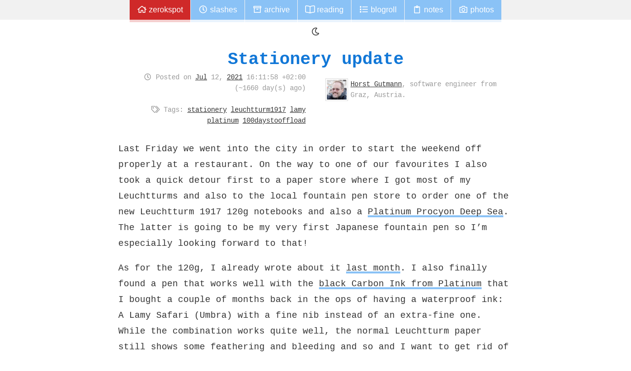

--- FILE ---
content_type: text/html; charset=utf-8
request_url: https://zerokspot.com/weblog/2021/07/12/stationery-update/
body_size: 2799
content:
<!DOCTYPE html>
<html lang="en">
    
<head>
    <meta charset="utf-8">
    <link rel="shortcut icon" href="/favicon.ico">
    <link rel="preload" href="/fonts/liberation-mono/LiberationMono-Bold-webfont.woff">
    <link rel="preload" href="/fonts/liberation-mono/LiberationMono-Italic-webfont.woff">
    <link rel="preload" href="/fonts/liberation-mono/LiberationMono-Regular-webfont.woff">
    <link rel="preload" href="/fonts/liberation-mono/LiberationMono-BoldItalic-webfont.woff">
    <link rel="stylesheet" href="/sass/main.min.b578e7adc7d231e717c35dd6545b08eec132e3362d4ce590a4e682feaddfba0a.css" media="screen" defer>
    <base href="/">
    <meta name="viewport" content="width=device-width, initial-scale=1">
    <title>Stationery update - zerokspot.com</title>
    <link type="text/plain" rel="author" href="http://zerokspot.com/humans.txt">
    <link rel="alternate" href="/index.xml" type="application/atom+xml" title="Latest posts">
    <link rel="webmention" href="https://zerokspot.com/webmentions/receive">
    <meta name="fediverse:creator" content="@zerok@chaos.social" />
    <link rel="canonical" href="/weblog/2021/07/12/stationery-update/">
    <link href="/weblog/2021/07/12/stationery-update/index.json" rel="alternate" type="application/json" title="Stationery update - zerokspot.com" />
    <meta property="og:title" content="Stationery update">
    
    <meta name="htmx-config" content='{"selfRequestsOnly":false}'>

</head>

    <body>
        <div class="page page--single">
            <header class="page__header">
    <nav id="main-nav">
        <ul class="hoverable">
            <li class=""><a href="/" id="nav-start"><i class="icon icon-home"></i> zerokspot</a></li><li class=""><a href="/slashes/"><i class="icon icon-clock"></i> Slashes</a></li><li class=""><a href="/archive/"><i class="icon icon-archive"></i> Archive</a></li><li class=""><a href="/reading/"><i class="icon icon-book-open"></i> Reading</a></li><li class=""><a href="/blogroll/"><i class="icon icon-list"></i> Blogroll</a></li><li class=""><a href="/notes/"><i class="icon icon-clipboard"></i> Notes</a></li><li class=""><a href="/photos/"><i class="icon icon-camera"></i> Photos</a></li>
        </ul>
    </nav>
</header>

            <div id="body">
                <article class="article--frontpage h-entry">
                    <header>
                        <h1 class="p-name"><a href="/weblog/2021/07/12/stationery-update/">Stationery update</a></h1>
                        <div class="article__meta">
                            <p class="article__meta__attributes">
                                <i class="icon icon-clock"></i> Posted on <time class="dt-published" datetime="2021-07-12T16:11:58.000&#43;02:00"><a href="/archive/2021/07">Jul</a> 12, <a href="/archive/2021">2021</a> 16:11:58 &#43;02:00</time>

                                
                                <br><i class="icon icon-tags"></i> Tags: <a href="/tags/stationery">stationery</a> <a href="/tags/leuchtturm1917">leuchtturm1917</a> <a href="/tags/lamy">lamy</a> <a href="/tags/platinum">platinum</a> <a href="/tags/100daystooffload">100daystooffload</a> 
                                
                                
                            </p>
                            <div class="article__meta__author h-card h-card--small p-author">
                                <img src="/images/me.jpg" class="u-photo" alt="Picture of Horst Gutmann">
                                <p><a href="/" class="p-author p-name u-url">Horst Gutmann</a>, <span class="p-job-title">software engineer</span> from <span class="p-locality">Graz</span>, <span class="p-country">Austria</span>.</p>
                            </div>
                        </div>
                    </header>
                    <div class="article__content e-content">
                        <p>Last Friday we went into the city in order to start the weekend off properly at a restaurant. On the way to one of our favourites I also took a quick detour first to a paper store where I got most of my Leuchtturms and also to the local fountain pen store to order one of the new Leuchtturm 1917 120g notebooks and also a <a href="https://www.penaddict.com/blog/2021/7/5/platinum-procyon-fountain-pen-review">Platinum Procyon Deep Sea</a>. The latter is going to be my very first Japanese fountain pen so I’m especially looking forward to that!</p>
<p>As for the 120g, I already wrote about it <a href="https://zerokspot.com/weblog/2021/06/11/leuchtturm1917-edition-120g/">last month</a>.  I also finally found a pen that works well with the <a href="https://mountainofink.com/blog/platinum-carbon-black">black Carbon Ink from Platinum</a> that I bought a couple of months back in the ops of having a waterproof ink: A Lamy Safari (Umbra) with a fine nib instead of an extra-fine one. While the combination works quite well, the normal Leuchtturm paper still shows some feathering and bleeding and so and I want to get rid of that. The waterproof properties of the ink given the heat we have right now (sweat, condensation on cold bottles, …) turned out to be just too useful for now 😅</p>

                        
                        

                        
                    </div>
                    
                    
                    <div class="postpaths">
                        
                        <div class="postpaths__up">
                            <h2>This post was inspired by...</h2>
                            <ul class="page__listing page__listing--mini page__listing--noprefix">
                                
                                <li><a href="/weblog/2021/06/11/leuchtturm1917-edition-120g/">Leuchtturm1917 Edition 120G</a></li>
                                
                            </ul>
                        </div>
                        
                        
                    </div>
                    
                    <div class="feedback">
<div class="comments">
  <p>Do you want to give me feedback about this article in private? Please send it to <a href="mailto:comments@zerokspot.com"><i class="icon icon-envelope"></i> comments@zerokspot.com</a>.</p>
  <p>Alternatively, this website also supports <a href="https://webmention.net/">Webmentions</a>. If you write a post on a blog that supports this technique, I should get notified about your link 🙂</p>
</div>
<div class="webmentions webmentions-container"
    data-endpoint="https://zerokspot.com/webmentions"
    data-target="https://zerokspot.com/weblog/2021/07/12/stationery-update/"></div>
<script src="/webmentions/ui/dist/widget.js"></script>

</div>


                    
                </article>
            </div>
            
            <script src="/js/time.min.6297a580ab60f2e784055b77e546f6426ad852f2e9c924596e53260e159b9a5b.js"></script>
                        <footer class="page__footer">
                <div id="webring">
                  <a href="https://xn--sr8hvo.ws/%F0%9F%8C%A5%F0%9F%8F%B3%F0%9F%91%93/previous">←</a>
                  An <a href="https://xn--sr8hvo.ws">IndieWeb Webring</a> 🕸💍
                  <a href="https://xn--sr8hvo.ws/%F0%9F%8C%A5%F0%9F%8F%B3%F0%9F%91%93/next">→</a>
                </div>
                <div id="credits">
                    <div id="license">
                        <a class="licenseimg" rel="license" href="http://creativecommons.org/licenses/by-sa/3.0/at/">
                            <img alt="Creative Commons License" width="88" height="31" src="/images/cc.png">
                        </a>
                        <p>(cc) 2003-2026 Horst Gutmann | <a href="/feeds">/feeds</a><br>
                            <br>If not otherwise stated this work is licensed under a
                            <a rel="license" href="http://creativecommons.org/licenses/by-sa/3.0/at/">Creative Commons Attribution-Share Alike 3.0 Austria License</a>.<br>The source code of this site is available on <a href="https://github.com/zerok/zerokspot.com">GitHub</a>. The primary font used here is <a href="https://www.fontsquirrel.com/fonts/Liberation-Mono">Liberation Mono</a> by Red Hat.</p>
                    </div>
                </div>
            </footer>
    <script src="/js/icons.js"></script>
    
    <script src="/js/main.min.771170bd2faa57c82db2f916ead4775d6ab08498d5725f3e194c72b82ea76923.js"></script>

        </div>
    </body>
</html>


--- FILE ---
content_type: text/javascript; charset=utf-8
request_url: https://zerokspot.com/js/time.min.6297a580ab60f2e784055b77e546f6426ad852f2e9c924596e53260e159b9a5b.js
body_size: -247
content:
(()=>{document.querySelectorAll("article .dt-published").forEach(e=>{var t=new Date(e.getAttribute("datetime")).getTime(),n=(new Date).getTime(),s=n-t,o=s/(1e3*60*60*24);e.innerHTML=e.innerHTML+'<span class="age">(~'+Math.round(o)+" day(s) ago)</span>"})})()

--- FILE ---
content_type: text/javascript; charset=utf-8
request_url: https://zerokspot.com/webmentions/ui/dist/widget.js
body_size: 28626
content:
/*! For license information please see widget.js.LICENSE.txt */
(()=>{"use strict";var e={262:(e,t)=>{t.A=(e,t)=>{const n=e.__vccOpts||e;for(const[e,o]of t)n[e]=o;return n}}},t={};function n(o){var r=t[o];if(void 0!==r)return r.exports;var s=t[o]={exports:{}};return e[o](s,s.exports,n),s.exports}function o(e,t){const n=Object.create(null),o=e.split(",");for(let e=0;e<o.length;e++)n[o[e]]=!0;return t?e=>!!n[e.toLowerCase()]:e=>!!n[e]}function r(e){if(C(e)){const t={};for(let n=0;n<e.length;n++){const o=e[n],s=T(o)?c(o):r(o);if(s)for(const e in s)t[e]=s[e]}return t}return T(e)||L(e)?e:void 0}n.g=function(){if("object"==typeof globalThis)return globalThis;try{return this||new Function("return this")()}catch(e){if("object"==typeof window)return window}}();const s=/;(?![^(]*\))/g,i=/:([^]+)/,l=/\/\*.*?\*\//gs;function c(e){const t={};return e.replace(l,"").split(s).forEach((e=>{if(e){const n=e.split(i);n.length>1&&(t[n[0].trim()]=n[1].trim())}})),t}function a(e){let t="";if(T(e))t=e;else if(C(e))for(let n=0;n<e.length;n++){const o=a(e[n]);o&&(t+=o+" ")}else if(L(e))for(const n in e)e[n]&&(t+=n+" ");return t.trim()}const u=o("itemscope,allowfullscreen,formnovalidate,ismap,nomodule,novalidate,readonly");function f(e){return!!e||""===e}const p=e=>T(e)?e:null==e?"":C(e)||L(e)&&(e.toString===M||!P(e.toString))?JSON.stringify(e,d,2):String(e),d=(e,t)=>t&&t.__v_isRef?d(e,t.value):E(t)?{[`Map(${t.size})`]:[...t.entries()].reduce(((e,[t,n])=>(e[`${t} =>`]=n,e)),{})}:k(t)?{[`Set(${t.size})`]:[...t.values()]}:!L(t)||C(t)||I(t)?t:String(t),h={},_=[],m=()=>{},v=()=>!1,g=/^on[^a-z]/,y=e=>g.test(e),b=e=>e.startsWith("onUpdate:"),w=Object.assign,O=(e,t)=>{const n=e.indexOf(t);n>-1&&e.splice(n,1)},x=Object.prototype.hasOwnProperty,S=(e,t)=>x.call(e,t),C=Array.isArray,E=e=>"[object Map]"===j(e),k=e=>"[object Set]"===j(e),P=e=>"function"==typeof e,T=e=>"string"==typeof e,A=e=>"symbol"==typeof e,L=e=>null!==e&&"object"==typeof e,V=e=>L(e)&&P(e.then)&&P(e.catch),M=Object.prototype.toString,j=e=>M.call(e),F=e=>j(e).slice(8,-1),I=e=>"[object Object]"===j(e),R=e=>T(e)&&"NaN"!==e&&"-"!==e[0]&&""+parseInt(e,10)===e,$=o(",key,ref,ref_for,ref_key,onVnodeBeforeMount,onVnodeMounted,onVnodeBeforeUpdate,onVnodeUpdated,onVnodeBeforeUnmount,onVnodeUnmounted"),U=e=>{const t=Object.create(null);return n=>t[n]||(t[n]=e(n))},N=/-(\w)/g,D=U((e=>e.replace(N,((e,t)=>t?t.toUpperCase():"")))),B=/\B([A-Z])/g,G=U((e=>e.replace(B,"-$1").toLowerCase())),H=U((e=>e.charAt(0).toUpperCase()+e.slice(1))),W=U((e=>e?`on${H(e)}`:"")),z=(e,t)=>!Object.is(e,t),K=(e,t)=>{for(let n=0;n<e.length;n++)e[n](t)},q=(e,t,n)=>{Object.defineProperty(e,t,{configurable:!0,enumerable:!1,value:n})},Q=e=>{const t=parseFloat(e);return isNaN(t)?e:t};let J;const Y=()=>J||(J="undefined"!=typeof globalThis?globalThis:"undefined"!=typeof self?self:"undefined"!=typeof window?window:void 0!==n.g?n.g:{});let X;class Z{constructor(e=!1){this.detached=e,this.active=!0,this.effects=[],this.cleanups=[],this.parent=X,!e&&X&&(this.index=(X.scopes||(X.scopes=[])).push(this)-1)}run(e){if(this.active){const t=X;try{return X=this,e()}finally{X=t}}}on(){X=this}off(){X=this.parent}stop(e){if(this.active){let t,n;for(t=0,n=this.effects.length;t<n;t++)this.effects[t].stop();for(t=0,n=this.cleanups.length;t<n;t++)this.cleanups[t]();if(this.scopes)for(t=0,n=this.scopes.length;t<n;t++)this.scopes[t].stop(!0);if(!this.detached&&this.parent&&!e){const e=this.parent.scopes.pop();e&&e!==this&&(this.parent.scopes[this.index]=e,e.index=this.index)}this.parent=void 0,this.active=!1}}}const ee=e=>{const t=new Set(e);return t.w=0,t.n=0,t},te=e=>(e.w&se)>0,ne=e=>(e.n&se)>0,oe=new WeakMap;let re=0,se=1;const ie=30;let le;const ce=Symbol(""),ae=Symbol("");class ue{constructor(e,t=null,n){this.fn=e,this.scheduler=t,this.active=!0,this.deps=[],this.parent=void 0,function(e,t=X){t&&t.active&&t.effects.push(e)}(this,n)}run(){if(!this.active)return this.fn();let e=le,t=pe;for(;e;){if(e===this)return;e=e.parent}try{return this.parent=le,le=this,pe=!0,se=1<<++re,re<=ie?(({deps:e})=>{if(e.length)for(let t=0;t<e.length;t++)e[t].w|=se})(this):fe(this),this.fn()}finally{re<=ie&&(e=>{const{deps:t}=e;if(t.length){let n=0;for(let o=0;o<t.length;o++){const r=t[o];te(r)&&!ne(r)?r.delete(e):t[n++]=r,r.w&=~se,r.n&=~se}t.length=n}})(this),se=1<<--re,le=this.parent,pe=t,this.parent=void 0,this.deferStop&&this.stop()}}stop(){le===this?this.deferStop=!0:this.active&&(fe(this),this.onStop&&this.onStop(),this.active=!1)}}function fe(e){const{deps:t}=e;if(t.length){for(let n=0;n<t.length;n++)t[n].delete(e);t.length=0}}let pe=!0;const de=[];function he(){de.push(pe),pe=!1}function _e(){const e=de.pop();pe=void 0===e||e}function me(e,t,n){if(pe&&le){let t=oe.get(e);t||oe.set(e,t=new Map);let o=t.get(n);o||t.set(n,o=ee()),ve(o)}}function ve(e,t){let n=!1;re<=ie?ne(e)||(e.n|=se,n=!te(e)):n=!e.has(le),n&&(e.add(le),le.deps.push(e))}function ge(e,t,n,o,r,s){const i=oe.get(e);if(!i)return;let l=[];if("clear"===t)l=[...i.values()];else if("length"===n&&C(e)){const e=Q(o);i.forEach(((t,n)=>{("length"===n||n>=e)&&l.push(t)}))}else switch(void 0!==n&&l.push(i.get(n)),t){case"add":C(e)?R(n)&&l.push(i.get("length")):(l.push(i.get(ce)),E(e)&&l.push(i.get(ae)));break;case"delete":C(e)||(l.push(i.get(ce)),E(e)&&l.push(i.get(ae)));break;case"set":E(e)&&l.push(i.get(ce))}if(1===l.length)l[0]&&ye(l[0]);else{const e=[];for(const t of l)t&&e.push(...t);ye(ee(e))}}function ye(e,t){const n=C(e)?e:[...e];for(const e of n)e.computed&&be(e);for(const e of n)e.computed||be(e)}function be(e,t){(e!==le||e.allowRecurse)&&(e.scheduler?e.scheduler():e.run())}const we=o("__proto__,__v_isRef,__isVue"),Oe=new Set(Object.getOwnPropertyNames(Symbol).filter((e=>"arguments"!==e&&"caller"!==e)).map((e=>Symbol[e])).filter(A)),xe=Pe(),Se=Pe(!1,!0),Ce=Pe(!0),Ee=ke();function ke(){const e={};return["includes","indexOf","lastIndexOf"].forEach((t=>{e[t]=function(...e){const n=ft(this);for(let e=0,t=this.length;e<t;e++)me(n,0,e+"");const o=n[t](...e);return-1===o||!1===o?n[t](...e.map(ft)):o}})),["push","pop","shift","unshift","splice"].forEach((t=>{e[t]=function(...e){he();const n=ft(this)[t].apply(this,e);return _e(),n}})),e}function Pe(e=!1,t=!1){return function(n,o,r){if("__v_isReactive"===o)return!e;if("__v_isReadonly"===o)return e;if("__v_isShallow"===o)return t;if("__v_raw"===o&&r===(e?t?ot:nt:t?tt:et).get(n))return n;const s=C(n);if(!e&&s&&S(Ee,o))return Reflect.get(Ee,o,r);const i=Reflect.get(n,o,r);return(A(o)?Oe.has(o):we(o))?i:(e||me(n,0,o),t?i:_t(i)?s&&R(o)?i:i.value:L(i)?e?st(i):rt(i):i)}}function Te(e=!1){return function(t,n,o,r){let s=t[n];if(ct(s)&&_t(s)&&!_t(o))return!1;if(!e&&(at(o)||ct(o)||(s=ft(s),o=ft(o)),!C(t)&&_t(s)&&!_t(o)))return s.value=o,!0;const i=C(t)&&R(n)?Number(n)<t.length:S(t,n),l=Reflect.set(t,n,o,r);return t===ft(r)&&(i?z(o,s)&&ge(t,"set",n,o):ge(t,"add",n,o)),l}}const Ae={get:xe,set:Te(),deleteProperty:function(e,t){const n=S(e,t),o=(e[t],Reflect.deleteProperty(e,t));return o&&n&&ge(e,"delete",t,void 0),o},has:function(e,t){const n=Reflect.has(e,t);return A(t)&&Oe.has(t)||me(e,0,t),n},ownKeys:function(e){return me(e,0,C(e)?"length":ce),Reflect.ownKeys(e)}},Le={get:Ce,set:(e,t)=>!0,deleteProperty:(e,t)=>!0},Ve=w({},Ae,{get:Se,set:Te(!0)}),Me=e=>e,je=e=>Reflect.getPrototypeOf(e);function Fe(e,t,n=!1,o=!1){const r=ft(e=e.__v_raw),s=ft(t);n||(t!==s&&me(r,0,t),me(r,0,s));const{has:i}=je(r),l=o?Me:n?ht:dt;return i.call(r,t)?l(e.get(t)):i.call(r,s)?l(e.get(s)):void(e!==r&&e.get(t))}function Ie(e,t=!1){const n=this.__v_raw,o=ft(n),r=ft(e);return t||(e!==r&&me(o,0,e),me(o,0,r)),e===r?n.has(e):n.has(e)||n.has(r)}function Re(e,t=!1){return e=e.__v_raw,!t&&me(ft(e),0,ce),Reflect.get(e,"size",e)}function $e(e){e=ft(e);const t=ft(this);return je(t).has.call(t,e)||(t.add(e),ge(t,"add",e,e)),this}function Ue(e,t){t=ft(t);const n=ft(this),{has:o,get:r}=je(n);let s=o.call(n,e);s||(e=ft(e),s=o.call(n,e));const i=r.call(n,e);return n.set(e,t),s?z(t,i)&&ge(n,"set",e,t):ge(n,"add",e,t),this}function Ne(e){const t=ft(this),{has:n,get:o}=je(t);let r=n.call(t,e);r||(e=ft(e),r=n.call(t,e)),o&&o.call(t,e);const s=t.delete(e);return r&&ge(t,"delete",e,void 0),s}function De(){const e=ft(this),t=0!==e.size,n=e.clear();return t&&ge(e,"clear",void 0,void 0),n}function Be(e,t){return function(n,o){const r=this,s=r.__v_raw,i=ft(s),l=t?Me:e?ht:dt;return!e&&me(i,0,ce),s.forEach(((e,t)=>n.call(o,l(e),l(t),r)))}}function Ge(e,t,n){return function(...o){const r=this.__v_raw,s=ft(r),i=E(s),l="entries"===e||e===Symbol.iterator&&i,c="keys"===e&&i,a=r[e](...o),u=n?Me:t?ht:dt;return!t&&me(s,0,c?ae:ce),{next(){const{value:e,done:t}=a.next();return t?{value:e,done:t}:{value:l?[u(e[0]),u(e[1])]:u(e),done:t}},[Symbol.iterator](){return this}}}}function He(e){return function(...t){return"delete"!==e&&this}}function We(){const e={get(e){return Fe(this,e)},get size(){return Re(this)},has:Ie,add:$e,set:Ue,delete:Ne,clear:De,forEach:Be(!1,!1)},t={get(e){return Fe(this,e,!1,!0)},get size(){return Re(this)},has:Ie,add:$e,set:Ue,delete:Ne,clear:De,forEach:Be(!1,!0)},n={get(e){return Fe(this,e,!0)},get size(){return Re(this,!0)},has(e){return Ie.call(this,e,!0)},add:He("add"),set:He("set"),delete:He("delete"),clear:He("clear"),forEach:Be(!0,!1)},o={get(e){return Fe(this,e,!0,!0)},get size(){return Re(this,!0)},has(e){return Ie.call(this,e,!0)},add:He("add"),set:He("set"),delete:He("delete"),clear:He("clear"),forEach:Be(!0,!0)};return["keys","values","entries",Symbol.iterator].forEach((r=>{e[r]=Ge(r,!1,!1),n[r]=Ge(r,!0,!1),t[r]=Ge(r,!1,!0),o[r]=Ge(r,!0,!0)})),[e,n,t,o]}const[ze,Ke,qe,Qe]=We();function Je(e,t){const n=t?e?Qe:qe:e?Ke:ze;return(t,o,r)=>"__v_isReactive"===o?!e:"__v_isReadonly"===o?e:"__v_raw"===o?t:Reflect.get(S(n,o)&&o in t?n:t,o,r)}const Ye={get:Je(!1,!1)},Xe={get:Je(!1,!0)},Ze={get:Je(!0,!1)},et=new WeakMap,tt=new WeakMap,nt=new WeakMap,ot=new WeakMap;function rt(e){return ct(e)?e:it(e,!1,Ae,Ye,et)}function st(e){return it(e,!0,Le,Ze,nt)}function it(e,t,n,o,r){if(!L(e))return e;if(e.__v_raw&&(!t||!e.__v_isReactive))return e;const s=r.get(e);if(s)return s;const i=(l=e).__v_skip||!Object.isExtensible(l)?0:function(e){switch(e){case"Object":case"Array":return 1;case"Map":case"Set":case"WeakMap":case"WeakSet":return 2;default:return 0}}(F(l));var l;if(0===i)return e;const c=new Proxy(e,2===i?o:n);return r.set(e,c),c}function lt(e){return ct(e)?lt(e.__v_raw):!(!e||!e.__v_isReactive)}function ct(e){return!(!e||!e.__v_isReadonly)}function at(e){return!(!e||!e.__v_isShallow)}function ut(e){return lt(e)||ct(e)}function ft(e){const t=e&&e.__v_raw;return t?ft(t):e}function pt(e){return q(e,"__v_skip",!0),e}const dt=e=>L(e)?rt(e):e,ht=e=>L(e)?st(e):e;function _t(e){return!(!e||!0!==e.__v_isRef)}const mt={get:(e,t,n)=>{return _t(o=Reflect.get(e,t,n))?o.value:o;var o},set:(e,t,n,o)=>{const r=e[t];return _t(r)&&!_t(n)?(r.value=n,!0):Reflect.set(e,t,n,o)}};function vt(e){return lt(e)?e:new Proxy(e,mt)}var gt;class yt{constructor(e,t,n,o){this._setter=t,this.dep=void 0,this.__v_isRef=!0,this[gt]=!1,this._dirty=!0,this.effect=new ue(e,(()=>{var e;this._dirty||(this._dirty=!0,(e=ft(e=this)).dep&&ye(e.dep))})),this.effect.computed=this,this.effect.active=this._cacheable=!o,this.__v_isReadonly=n}get value(){const e=ft(this);return t=e,pe&&le&&ve((t=ft(t)).dep||(t.dep=ee())),!e._dirty&&e._cacheable||(e._dirty=!1,e._value=e.effect.run()),e._value;var t}set value(e){this._setter(e)}}function bt(e,t,n,o){let r;try{r=o?e(...o):e()}catch(e){Ot(e,t,n)}return r}function wt(e,t,n,o){if(P(e)){const r=bt(e,t,n,o);return r&&V(r)&&r.catch((e=>{Ot(e,t,n)})),r}const r=[];for(let s=0;s<e.length;s++)r.push(wt(e[s],t,n,o));return r}function Ot(e,t,n,o=!0){if(t&&t.vnode,t){let o=t.parent;const r=t.proxy,s=n;for(;o;){const t=o.ec;if(t)for(let n=0;n<t.length;n++)if(!1===t[n](e,r,s))return;o=o.parent}const i=t.appContext.config.errorHandler;if(i)return void bt(i,null,10,[e,r,s])}!function(e){console.error(e)}(e)}gt="__v_isReadonly";let xt=!1,St=!1;const Ct=[];let Et=0;const kt=[];let Pt=null,Tt=0;const At=Promise.resolve();let Lt=null;function Vt(e){const t=Lt||At;return e?t.then(this?e.bind(this):e):t}function Mt(e){Ct.length&&Ct.includes(e,xt&&e.allowRecurse?Et+1:Et)||(null==e.id?Ct.push(e):Ct.splice(function(e){let t=Et+1,n=Ct.length;for(;t<n;){const o=t+n>>>1;Rt(Ct[o])<e?t=o+1:n=o}return t}(e.id),0,e),jt())}function jt(){xt||St||(St=!0,Lt=At.then(Ut))}function Ft(e,t=(xt?Et+1:0)){for(;t<Ct.length;t++){const e=Ct[t];e&&e.pre&&(Ct.splice(t,1),t--,e())}}function It(e){if(kt.length){const e=[...new Set(kt)];if(kt.length=0,Pt)return void Pt.push(...e);for(Pt=e,Pt.sort(((e,t)=>Rt(e)-Rt(t))),Tt=0;Tt<Pt.length;Tt++)Pt[Tt]();Pt=null,Tt=0}}const Rt=e=>null==e.id?1/0:e.id,$t=(e,t)=>{const n=Rt(e)-Rt(t);if(0===n){if(e.pre&&!t.pre)return-1;if(t.pre&&!e.pre)return 1}return n};function Ut(e){St=!1,xt=!0,Ct.sort($t);try{for(Et=0;Et<Ct.length;Et++){const e=Ct[Et];e&&!1!==e.active&&bt(e,null,14)}}finally{Et=0,Ct.length=0,It(),xt=!1,Lt=null,(Ct.length||kt.length)&&Ut(e)}}new Set,new Map;let Nt,Dt=[],Bt=!1;function Gt(e,...t){Nt?Nt.emit(e,...t):Bt||Dt.push({event:e,args:t})}function Ht(e,t){var n,o;Nt=e,Nt?(Nt.enabled=!0,Dt.forEach((({event:e,args:t})=>Nt.emit(e,...t))),Dt=[]):"undefined"!=typeof window&&window.HTMLElement&&!(null===(o=null===(n=window.navigator)||void 0===n?void 0:n.userAgent)||void 0===o?void 0:o.includes("jsdom"))?((t.__VUE_DEVTOOLS_HOOK_REPLAY__=t.__VUE_DEVTOOLS_HOOK_REPLAY__||[]).push((e=>{Ht(e,t)})),setTimeout((()=>{Nt||(t.__VUE_DEVTOOLS_HOOK_REPLAY__=null,Bt=!0,Dt=[])}),3e3)):(Bt=!0,Dt=[])}const Wt=Qt("component:added"),zt=Qt("component:updated"),Kt=Qt("component:removed"),qt=e=>{Nt&&"function"==typeof Nt.cleanupBuffer&&!Nt.cleanupBuffer(e)&&Kt(e)};function Qt(e){return t=>{Gt(e,t.appContext.app,t.uid,t.parent?t.parent.uid:void 0,t)}}function Jt(e,t,...n){if(e.isUnmounted)return;const o=e.vnode.props||h;let r=n;const s=t.startsWith("update:"),i=s&&t.slice(7);if(i&&i in o){const e=`${"modelValue"===i?"model":i}Modifiers`,{number:t,trim:s}=o[e]||h;s&&(r=n.map((e=>T(e)?e.trim():e))),t&&(r=n.map(Q))}let l;__VUE_PROD_DEVTOOLS__&&function(e,t,n){Gt("component:emit",e.appContext.app,e,t,n)}(e,t,r);let c=o[l=W(t)]||o[l=W(D(t))];!c&&s&&(c=o[l=W(G(t))]),c&&wt(c,e,6,r);const a=o[l+"Once"];if(a){if(e.emitted){if(e.emitted[l])return}else e.emitted={};e.emitted[l]=!0,wt(a,e,6,r)}}function Yt(e,t,n=!1){const o=t.emitsCache,r=o.get(e);if(void 0!==r)return r;const s=e.emits;let i={},l=!1;if(__VUE_OPTIONS_API__&&!P(e)){const o=e=>{const n=Yt(e,t,!0);n&&(l=!0,w(i,n))};!n&&t.mixins.length&&t.mixins.forEach(o),e.extends&&o(e.extends),e.mixins&&e.mixins.forEach(o)}return s||l?(C(s)?s.forEach((e=>i[e]=null)):w(i,s),L(e)&&o.set(e,i),i):(L(e)&&o.set(e,null),null)}function Xt(e,t){return!(!e||!y(t))&&(t=t.slice(2).replace(/Once$/,""),S(e,t[0].toLowerCase()+t.slice(1))||S(e,G(t))||S(e,t))}let Zt=null,en=null;function tn(e){const t=Zt;return Zt=e,en=e&&e.type.__scopeId||null,t}function nn(e){const{type:t,vnode:n,proxy:o,withProxy:r,props:s,propsOptions:[i],slots:l,attrs:c,emit:a,render:u,renderCache:f,data:p,setupState:d,ctx:h,inheritAttrs:_}=e;let m,v;const g=tn(e);try{if(4&n.shapeFlag){const e=r||o;m=Yo(u.call(e,e,f,s,d,p,h)),v=c}else{const e=t;m=Yo(e.length>1?e(s,{attrs:c,slots:l,emit:a}):e(s,null)),v=t.props?c:on(c)}}catch(t){Mo.length=0,Ot(t,e,1),m=Ko(Lo)}let y=m;if(v&&!1!==_){const e=Object.keys(v),{shapeFlag:t}=y;e.length&&7&t&&(i&&e.some(b)&&(v=rn(v,i)),y=qo(y,v))}return n.dirs&&(y=qo(y),y.dirs=y.dirs?y.dirs.concat(n.dirs):n.dirs),n.transition&&(y.transition=n.transition),m=y,tn(g),m}const on=e=>{let t;for(const n in e)("class"===n||"style"===n||y(n))&&((t||(t={}))[n]=e[n]);return t},rn=(e,t)=>{const n={};for(const o in e)b(o)&&o.slice(9)in t||(n[o]=e[o]);return n};function sn(e,t,n){const o=Object.keys(t);if(o.length!==Object.keys(e).length)return!0;for(let r=0;r<o.length;r++){const s=o[r];if(t[s]!==e[s]&&!Xt(n,s))return!0}return!1}function ln(e,t,n=!1){const o=or||Zt;if(o){const r=null==o.parent?o.vnode.appContext&&o.vnode.appContext.provides:o.parent.provides;if(r&&e in r)return r[e];if(arguments.length>1)return n&&P(t)?t.call(o.proxy):t}}const cn={};function an(e,t,n){return un(e,t,n)}function un(e,t,{immediate:n,deep:o,flush:r,onTrack:s,onTrigger:i}=h){const l=or;let c,a,u=!1,f=!1;if(_t(e)?(c=()=>e.value,u=at(e)):lt(e)?(c=()=>e,o=!0):C(e)?(f=!0,u=e.some((e=>lt(e)||at(e))),c=()=>e.map((e=>_t(e)?e.value:lt(e)?dn(e):P(e)?bt(e,l,2):void 0))):c=P(e)?t?()=>bt(e,l,2):()=>{if(!l||!l.isUnmounted)return a&&a(),wt(e,l,3,[d])}:m,t&&o){const e=c;c=()=>dn(e())}let p,d=e=>{a=y.onStop=()=>{bt(e,l,4)}};if(ur){if(d=m,t?n&&wt(t,l,3,[c(),f?[]:void 0,d]):c(),"sync"!==r)return m;{const e=mr();p=e.__watcherHandles||(e.__watcherHandles=[])}}let _=f?new Array(e.length).fill(cn):cn;const v=()=>{if(y.active)if(t){const e=y.run();(o||u||(f?e.some(((e,t)=>z(e,_[t]))):z(e,_)))&&(a&&a(),wt(t,l,3,[e,_===cn?void 0:f&&_[0]===cn?[]:_,d]),_=e)}else y.run()};let g;v.allowRecurse=!!t,"sync"===r?g=v:"post"===r?g=()=>Co(v,l&&l.suspense):(v.pre=!0,l&&(v.id=l.uid),g=()=>Mt(v));const y=new ue(c,g);t?n?v():_=y.run():"post"===r?Co(y.run.bind(y),l&&l.suspense):y.run();const b=()=>{y.stop(),l&&l.scope&&O(l.scope.effects,y)};return p&&p.push(b),b}function fn(e,t,n){const o=this.proxy,r=T(e)?e.includes(".")?pn(o,e):()=>o[e]:e.bind(o,o);let s;P(t)?s=t:(s=t.handler,n=t);const i=or;sr(this);const l=un(r,s.bind(o),n);return i?sr(i):ir(),l}function pn(e,t){const n=t.split(".");return()=>{let t=e;for(let e=0;e<n.length&&t;e++)t=t[n[e]];return t}}function dn(e,t){if(!L(e)||e.__v_skip)return e;if((t=t||new Set).has(e))return e;if(t.add(e),_t(e))dn(e.value,t);else if(C(e))for(let n=0;n<e.length;n++)dn(e[n],t);else if(k(e)||E(e))e.forEach((e=>{dn(e,t)}));else if(I(e))for(const n in e)dn(e[n],t);return e}const hn=[Function,Array],_n={name:"BaseTransition",props:{mode:String,appear:Boolean,persisted:Boolean,onBeforeEnter:hn,onEnter:hn,onAfterEnter:hn,onEnterCancelled:hn,onBeforeLeave:hn,onLeave:hn,onAfterLeave:hn,onLeaveCancelled:hn,onBeforeAppear:hn,onAppear:hn,onAfterAppear:hn,onAppearCancelled:hn},setup(e,{slots:t}){const n=rr(),o=function(){const e={isMounted:!1,isLeaving:!1,isUnmounting:!1,leavingVNodes:new Map};return Ln((()=>{e.isMounted=!0})),jn((()=>{e.isUnmounting=!0})),e}();let r;return()=>{const s=t.default&&wn(t.default(),!0);if(!s||!s.length)return;let i=s[0];if(s.length>1){let e=!1;for(const t of s)if(t.type!==Lo){i=t,e=!0;break}}const l=ft(e),{mode:c}=l;if(o.isLeaving)return gn(i);const a=yn(i);if(!a)return gn(i);const u=vn(a,l,o,n);bn(a,u);const f=n.subTree,p=f&&yn(f);let d=!1;const{getTransitionKey:h}=a.type;if(h){const e=h();void 0===r?r=e:e!==r&&(r=e,d=!0)}if(p&&p.type!==Lo&&(!Bo(a,p)||d)){const e=vn(p,l,o,n);if(bn(p,e),"out-in"===c)return o.isLeaving=!0,e.afterLeave=()=>{o.isLeaving=!1,!1!==n.update.active&&n.update()},gn(i);"in-out"===c&&a.type!==Lo&&(e.delayLeave=(e,t,n)=>{mn(o,p)[String(p.key)]=p,e._leaveCb=()=>{t(),e._leaveCb=void 0,delete u.delayedLeave},u.delayedLeave=n})}return i}}};function mn(e,t){const{leavingVNodes:n}=e;let o=n.get(t.type);return o||(o=Object.create(null),n.set(t.type,o)),o}function vn(e,t,n,o){const{appear:r,mode:s,persisted:i=!1,onBeforeEnter:l,onEnter:c,onAfterEnter:a,onEnterCancelled:u,onBeforeLeave:f,onLeave:p,onAfterLeave:d,onLeaveCancelled:h,onBeforeAppear:_,onAppear:m,onAfterAppear:v,onAppearCancelled:g}=t,y=String(e.key),b=mn(n,e),w=(e,t)=>{e&&wt(e,o,9,t)},O=(e,t)=>{const n=t[1];w(e,t),C(e)?e.every((e=>e.length<=1))&&n():e.length<=1&&n()},x={mode:s,persisted:i,beforeEnter(t){let o=l;if(!n.isMounted){if(!r)return;o=_||l}t._leaveCb&&t._leaveCb(!0);const s=b[y];s&&Bo(e,s)&&s.el._leaveCb&&s.el._leaveCb(),w(o,[t])},enter(e){let t=c,o=a,s=u;if(!n.isMounted){if(!r)return;t=m||c,o=v||a,s=g||u}let i=!1;const l=e._enterCb=t=>{i||(i=!0,w(t?s:o,[e]),x.delayedLeave&&x.delayedLeave(),e._enterCb=void 0)};t?O(t,[e,l]):l()},leave(t,o){const r=String(e.key);if(t._enterCb&&t._enterCb(!0),n.isUnmounting)return o();w(f,[t]);let s=!1;const i=t._leaveCb=n=>{s||(s=!0,o(),w(n?h:d,[t]),t._leaveCb=void 0,b[r]===e&&delete b[r])};b[r]=e,p?O(p,[t,i]):i()},clone:e=>vn(e,t,n,o)};return x}function gn(e){if(xn(e))return(e=qo(e)).children=null,e}function yn(e){return xn(e)?e.children?e.children[0]:void 0:e}function bn(e,t){6&e.shapeFlag&&e.component?bn(e.component.subTree,t):128&e.shapeFlag?(e.ssContent.transition=t.clone(e.ssContent),e.ssFallback.transition=t.clone(e.ssFallback)):e.transition=t}function wn(e,t=!1,n){let o=[],r=0;for(let s=0;s<e.length;s++){let i=e[s];const l=null==n?i.key:String(n)+String(null!=i.key?i.key:s);i.type===To?(128&i.patchFlag&&r++,o=o.concat(wn(i.children,t,l))):(t||i.type!==Lo)&&o.push(null!=l?qo(i,{key:l}):i)}if(r>1)for(let e=0;e<o.length;e++)o[e].patchFlag=-2;return o}const On=e=>!!e.type.__asyncLoader,xn=e=>e.type.__isKeepAlive;function Sn(e,t){En(e,"a",t)}function Cn(e,t){En(e,"da",t)}function En(e,t,n=or){const o=e.__wdc||(e.__wdc=()=>{let t=n;for(;t;){if(t.isDeactivated)return;t=t.parent}return e()});if(Pn(t,o,n),n){let e=n.parent;for(;e&&e.parent;)xn(e.parent.vnode)&&kn(o,t,n,e),e=e.parent}}function kn(e,t,n,o){const r=Pn(t,e,o,!0);Fn((()=>{O(o[t],r)}),n)}function Pn(e,t,n=or,o=!1){if(n){const r=n[e]||(n[e]=[]),s=t.__weh||(t.__weh=(...o)=>{if(n.isUnmounted)return;he(),sr(n);const r=wt(t,n,e,o);return ir(),_e(),r});return o?r.unshift(s):r.push(s),s}}RegExp,RegExp;const Tn=e=>(t,n=or)=>(!ur||"sp"===e)&&Pn(e,((...e)=>t(...e)),n),An=Tn("bm"),Ln=Tn("m"),Vn=Tn("bu"),Mn=Tn("u"),jn=Tn("bum"),Fn=Tn("um"),In=Tn("sp"),Rn=Tn("rtg"),$n=Tn("rtc");function Un(e,t=or){Pn("ec",e,t)}function Nn(e,t,n,o){const r=e.dirs,s=t&&t.dirs;for(let i=0;i<r.length;i++){const l=r[i];s&&(l.oldValue=s[i].value);let c=l.dir[o];c&&(he(),wt(c,n,8,[e.el,l,e,t]),_e())}}const Dn="components";function Bn(e,t){return function(e,t,n=!0,o=!1){const r=Zt||or;if(r){const n=r.type;if(e===Dn){const e=function(e,t=!0){return P(e)?e.displayName||e.name:e.name||t&&e.__name}(n,!1);if(e&&(e===t||e===D(t)||e===H(D(t))))return n}const s=Hn(r[e]||n[e],t)||Hn(r.appContext[e],t);return!s&&o?n:s}}(Dn,e,!0,t)||e}const Gn=Symbol();function Hn(e,t){return e&&(e[t]||e[D(t)]||e[H(D(t))])}function Wn(e,t,n,o){let r;const s=n&&n[o];if(C(e)||T(e)){r=new Array(e.length);for(let n=0,o=e.length;n<o;n++)r[n]=t(e[n],n,void 0,s&&s[n])}else if("number"==typeof e){r=new Array(e);for(let n=0;n<e;n++)r[n]=t(n+1,n,void 0,s&&s[n])}else if(L(e))if(e[Symbol.iterator])r=Array.from(e,((e,n)=>t(e,n,void 0,s&&s[n])));else{const n=Object.keys(e);r=new Array(n.length);for(let o=0,i=n.length;o<i;o++){const i=n[o];r[o]=t(e[i],i,o,s&&s[o])}}else r=[];return n&&(n[o]=r),r}const zn=e=>e?lr(e)?dr(e)||e.proxy:zn(e.parent):null,Kn=w(Object.create(null),{$:e=>e,$el:e=>e.vnode.el,$data:e=>e.data,$props:e=>e.props,$attrs:e=>e.attrs,$slots:e=>e.slots,$refs:e=>e.refs,$parent:e=>zn(e.parent),$root:e=>zn(e.root),$emit:e=>e.emit,$options:e=>__VUE_OPTIONS_API__?Zn(e):e.type,$forceUpdate:e=>e.f||(e.f=()=>Mt(e.update)),$nextTick:e=>e.n||(e.n=Vt.bind(e.proxy)),$watch:e=>__VUE_OPTIONS_API__?fn.bind(e):m}),qn=(e,t)=>e!==h&&!e.__isScriptSetup&&S(e,t),Qn={get({_:e},t){const{ctx:n,setupState:o,data:r,props:s,accessCache:i,type:l,appContext:c}=e;let a;if("$"!==t[0]){const l=i[t];if(void 0!==l)switch(l){case 1:return o[t];case 2:return r[t];case 4:return n[t];case 3:return s[t]}else{if(qn(o,t))return i[t]=1,o[t];if(r!==h&&S(r,t))return i[t]=2,r[t];if((a=e.propsOptions[0])&&S(a,t))return i[t]=3,s[t];if(n!==h&&S(n,t))return i[t]=4,n[t];__VUE_OPTIONS_API__&&!Jn||(i[t]=0)}}const u=Kn[t];let f,p;return u?("$attrs"===t&&me(e,0,t),u(e)):(f=l.__cssModules)&&(f=f[t])?f:n!==h&&S(n,t)?(i[t]=4,n[t]):(p=c.config.globalProperties,S(p,t)?p[t]:void 0)},set({_:e},t,n){const{data:o,setupState:r,ctx:s}=e;return qn(r,t)?(r[t]=n,!0):o!==h&&S(o,t)?(o[t]=n,!0):!(S(e.props,t)||"$"===t[0]&&t.slice(1)in e||(s[t]=n,0))},has({_:{data:e,setupState:t,accessCache:n,ctx:o,appContext:r,propsOptions:s}},i){let l;return!!n[i]||e!==h&&S(e,i)||qn(t,i)||(l=s[0])&&S(l,i)||S(o,i)||S(Kn,i)||S(r.config.globalProperties,i)},defineProperty(e,t,n){return null!=n.get?e._.accessCache[t]=0:S(n,"value")&&this.set(e,t,n.value,null),Reflect.defineProperty(e,t,n)}};let Jn=!0;function Yn(e,t,n){wt(C(e)?e.map((e=>e.bind(t.proxy))):e.bind(t.proxy),t,n)}function Xn(e,t,n,o){const r=o.includes(".")?pn(n,o):()=>n[o];if(T(e)){const n=t[e];P(n)&&an(r,n)}else if(P(e))an(r,e.bind(n));else if(L(e))if(C(e))e.forEach((e=>Xn(e,t,n,o)));else{const o=P(e.handler)?e.handler.bind(n):t[e.handler];P(o)&&an(r,o,e)}}function Zn(e){const t=e.type,{mixins:n,extends:o}=t,{mixins:r,optionsCache:s,config:{optionMergeStrategies:i}}=e.appContext,l=s.get(t);let c;return l?c=l:r.length||n||o?(c={},r.length&&r.forEach((e=>eo(c,e,i,!0))),eo(c,t,i)):c=t,L(t)&&s.set(t,c),c}function eo(e,t,n,o=!1){const{mixins:r,extends:s}=t;s&&eo(e,s,n,!0),r&&r.forEach((t=>eo(e,t,n,!0)));for(const r in t)if(o&&"expose"===r);else{const o=to[r]||n&&n[r];e[r]=o?o(e[r],t[r]):t[r]}return e}const to={data:no,props:so,emits:so,methods:so,computed:so,beforeCreate:ro,created:ro,beforeMount:ro,mounted:ro,beforeUpdate:ro,updated:ro,beforeDestroy:ro,beforeUnmount:ro,destroyed:ro,unmounted:ro,activated:ro,deactivated:ro,errorCaptured:ro,serverPrefetch:ro,components:so,directives:so,watch:function(e,t){if(!e)return t;if(!t)return e;const n=w(Object.create(null),e);for(const o in t)n[o]=ro(e[o],t[o]);return n},provide:no,inject:function(e,t){return so(oo(e),oo(t))}};function no(e,t){return t?e?function(){return w(P(e)?e.call(this,this):e,P(t)?t.call(this,this):t)}:t:e}function oo(e){if(C(e)){const t={};for(let n=0;n<e.length;n++)t[e[n]]=e[n];return t}return e}function ro(e,t){return e?[...new Set([].concat(e,t))]:t}function so(e,t){return e?w(w(Object.create(null),e),t):t}function io(e,t,n,o){const[r,s]=e.propsOptions;let i,l=!1;if(t)for(let c in t){if($(c))continue;const a=t[c];let u;r&&S(r,u=D(c))?s&&s.includes(u)?(i||(i={}))[u]=a:n[u]=a:Xt(e.emitsOptions,c)||c in o&&a===o[c]||(o[c]=a,l=!0)}if(s){const t=ft(n),o=i||h;for(let i=0;i<s.length;i++){const l=s[i];n[l]=lo(r,t,l,o[l],e,!S(o,l))}}return l}function lo(e,t,n,o,r,s){const i=e[n];if(null!=i){const e=S(i,"default");if(e&&void 0===o){const e=i.default;if(i.type!==Function&&P(e)){const{propsDefaults:s}=r;n in s?o=s[n]:(sr(r),o=s[n]=e.call(null,t),ir())}else o=e}i[0]&&(s&&!e?o=!1:!i[1]||""!==o&&o!==G(n)||(o=!0))}return o}function co(e,t,n=!1){const o=t.propsCache,r=o.get(e);if(r)return r;const s=e.props,i={},l=[];let c=!1;if(__VUE_OPTIONS_API__&&!P(e)){const o=e=>{c=!0;const[n,o]=co(e,t,!0);w(i,n),o&&l.push(...o)};!n&&t.mixins.length&&t.mixins.forEach(o),e.extends&&o(e.extends),e.mixins&&e.mixins.forEach(o)}if(!s&&!c)return L(e)&&o.set(e,_),_;if(C(s))for(let e=0;e<s.length;e++){const t=D(s[e]);ao(t)&&(i[t]=h)}else if(s)for(const e in s){const t=D(e);if(ao(t)){const n=s[e],o=i[t]=C(n)||P(n)?{type:n}:Object.assign({},n);if(o){const e=po(Boolean,o.type),n=po(String,o.type);o[0]=e>-1,o[1]=n<0||e<n,(e>-1||S(o,"default"))&&l.push(t)}}}const a=[i,l];return L(e)&&o.set(e,a),a}function ao(e){return"$"!==e[0]}function uo(e){const t=e&&e.toString().match(/^\s*function (\w+)/);return t?t[1]:null===e?"null":""}function fo(e,t){return uo(e)===uo(t)}function po(e,t){return C(t)?t.findIndex((t=>fo(t,e))):P(t)&&fo(t,e)?0:-1}const ho=e=>"_"===e[0]||"$stable"===e,_o=e=>C(e)?e.map(Yo):[Yo(e)],mo=(e,t,n)=>{if(t._n)return t;const o=function(e,t=Zt){if(!t)return e;if(e._n)return e;const n=(...o)=>{n._d&&Ro(-1);const r=tn(t);let s;try{s=e(...o)}finally{tn(r),n._d&&Ro(1)}return __VUE_PROD_DEVTOOLS__&&zt(t),s};return n._n=!0,n._c=!0,n._d=!0,n}(((...e)=>_o(t(...e))),n);return o._c=!1,o},vo=(e,t,n)=>{const o=e._ctx;for(const n in e){if(ho(n))continue;const r=e[n];if(P(r))t[n]=mo(0,r,o);else if(null!=r){const e=_o(r);t[n]=()=>e}}},go=(e,t)=>{const n=_o(t);e.slots.default=()=>n},yo=(e,t)=>{if(32&e.vnode.shapeFlag){const n=t._;n?(e.slots=ft(t),q(t,"_",n)):vo(t,e.slots={})}else e.slots={},t&&go(e,t);q(e.slots,Go,1)},bo=(e,t,n)=>{const{vnode:o,slots:r}=e;let s=!0,i=h;if(32&o.shapeFlag){const e=t._;e?n&&1===e?s=!1:(w(r,t),n||1!==e||delete r._):(s=!t.$stable,vo(t,r)),i=t}else t&&(go(e,t),i={default:1});if(s)for(const e in r)ho(e)||e in i||delete r[e]};function wo(){return{app:null,config:{isNativeTag:v,performance:!1,globalProperties:{},optionMergeStrategies:{},errorHandler:void 0,warnHandler:void 0,compilerOptions:{}},mixins:[],components:{},directives:{},provides:Object.create(null),optionsCache:new WeakMap,propsCache:new WeakMap,emitsCache:new WeakMap}}let Oo=0;function xo(e,t){return function(n,o=null){P(n)||(n=Object.assign({},n)),null==o||L(o)||(o=null);const r=wo(),s=new Set;let i=!1;const l=r.app={_uid:Oo++,_component:n,_props:o,_container:null,_context:r,_instance:null,version:vr,get config(){return r.config},set config(e){},use:(e,...t)=>(s.has(e)||(e&&P(e.install)?(s.add(e),e.install(l,...t)):P(e)&&(s.add(e),e(l,...t))),l),mixin:e=>(__VUE_OPTIONS_API__&&(r.mixins.includes(e)||r.mixins.push(e)),l),component:(e,t)=>t?(r.components[e]=t,l):r.components[e],directive:(e,t)=>t?(r.directives[e]=t,l):r.directives[e],mount(s,c,a){if(!i){const u=Ko(n,o);return u.appContext=r,c&&t?t(u,s):e(u,s,a),i=!0,l._container=s,s.__vue_app__=l,__VUE_PROD_DEVTOOLS__&&(l._instance=u.component,function(e,t){Gt("app:init",e,t,{Fragment:To,Text:Ao,Comment:Lo,Static:Vo})}(l,vr)),dr(u.component)||u.component.proxy}},unmount(){i&&(e(null,l._container),__VUE_PROD_DEVTOOLS__&&(l._instance=null,function(e){Gt("app:unmount",e)}(l)),delete l._container.__vue_app__)},provide:(e,t)=>(r.provides[e]=t,l)};return l}}function So(e,t,n,o,r=!1){if(C(e))return void e.forEach(((e,s)=>So(e,t&&(C(t)?t[s]:t),n,o,r)));if(On(o)&&!r)return;const s=4&o.shapeFlag?dr(o.component)||o.component.proxy:o.el,i=r?null:s,{i:l,r:c}=e,a=t&&t.r,u=l.refs===h?l.refs={}:l.refs,f=l.setupState;if(null!=a&&a!==c&&(T(a)?(u[a]=null,S(f,a)&&(f[a]=null)):_t(a)&&(a.value=null)),P(c))bt(c,l,12,[i,u]);else{const t=T(c),o=_t(c);if(t||o){const l=()=>{if(e.f){const n=t?S(f,c)?f[c]:u[c]:c.value;r?C(n)&&O(n,s):C(n)?n.includes(s)||n.push(s):t?(u[c]=[s],S(f,c)&&(f[c]=u[c])):(c.value=[s],e.k&&(u[e.k]=c.value))}else t?(u[c]=i,S(f,c)&&(f[c]=i)):o&&(c.value=i,e.k&&(u[e.k]=i))};i?(l.id=-1,Co(l,n)):l()}}}const Co=function(e,t){var n;t&&t.pendingBranch?C(e)?t.effects.push(...e):t.effects.push(e):(C(n=e)?kt.push(...n):Pt&&Pt.includes(n,n.allowRecurse?Tt+1:Tt)||kt.push(n),jt())};function Eo(e,t){"boolean"!=typeof __VUE_OPTIONS_API__&&(Y().__VUE_OPTIONS_API__=!0),"boolean"!=typeof __VUE_PROD_DEVTOOLS__&&(Y().__VUE_PROD_DEVTOOLS__=!1);const n=Y();n.__VUE__=!0,__VUE_PROD_DEVTOOLS__&&Ht(n.__VUE_DEVTOOLS_GLOBAL_HOOK__,n);const{insert:o,remove:r,patchProp:s,createElement:i,createText:l,createComment:c,setText:a,setElementText:u,parentNode:f,nextSibling:p,setScopeId:d=m,insertStaticContent:v}=e,g=(e,t,n,o=null,r=null,s=null,i=!1,l=null,c=!!t.dynamicChildren)=>{if(e===t)return;e&&!Bo(e,t)&&(o=X(e),H(e,r,s,!0),e=null),-2===t.patchFlag&&(c=!1,t.dynamicChildren=null);const{type:a,ref:u,shapeFlag:f}=t;switch(a){case Ao:y(e,t,n,o);break;case Lo:b(e,t,n,o);break;case Vo:null==e&&w(t,n,o,i);break;case To:A(e,t,n,o,r,s,i,l,c);break;default:1&f?O(e,t,n,o,r,s,i,l,c):6&f?L(e,t,n,o,r,s,i,l,c):(64&f||128&f)&&a.process(e,t,n,o,r,s,i,l,c,te)}null!=u&&r&&So(u,e&&e.ref,s,t||e,!t)},y=(e,t,n,r)=>{if(null==e)o(t.el=l(t.children),n,r);else{const n=t.el=e.el;t.children!==e.children&&a(n,t.children)}},b=(e,t,n,r)=>{null==e?o(t.el=c(t.children||""),n,r):t.el=e.el},w=(e,t,n,o)=>{[e.el,e.anchor]=v(e.children,t,n,o,e.el,e.anchor)},O=(e,t,n,o,r,s,i,l,c)=>{i=i||"svg"===t.type,null==e?x(t,n,o,r,s,i,l,c):k(e,t,r,s,i,l,c)},x=(e,t,n,r,l,c,a,f)=>{let p,d;const{type:h,props:_,shapeFlag:m,transition:v,dirs:g}=e;if(p=e.el=i(e.type,c,_&&_.is,_),8&m?u(p,e.children):16&m&&E(e.children,p,null,r,l,c&&"foreignObject"!==h,a,f),g&&Nn(e,null,r,"created"),_){for(const t in _)"value"===t||$(t)||s(p,t,null,_[t],c,e.children,r,l,J);"value"in _&&s(p,"value",null,_.value),(d=_.onVnodeBeforeMount)&&er(d,r,e)}C(p,e,e.scopeId,a,r),__VUE_PROD_DEVTOOLS__&&(Object.defineProperty(p,"__vnode",{value:e,enumerable:!1}),Object.defineProperty(p,"__vueParentComponent",{value:r,enumerable:!1})),g&&Nn(e,null,r,"beforeMount");const y=(!l||l&&!l.pendingBranch)&&v&&!v.persisted;y&&v.beforeEnter(p),o(p,t,n),((d=_&&_.onVnodeMounted)||y||g)&&Co((()=>{d&&er(d,r,e),y&&v.enter(p),g&&Nn(e,null,r,"mounted")}),l)},C=(e,t,n,o,r)=>{if(n&&d(e,n),o)for(let t=0;t<o.length;t++)d(e,o[t]);if(r&&t===r.subTree){const t=r.vnode;C(e,t,t.scopeId,t.slotScopeIds,r.parent)}},E=(e,t,n,o,r,s,i,l,c=0)=>{for(let a=c;a<e.length;a++){const c=e[a]=l?Xo(e[a]):Yo(e[a]);g(null,c,t,n,o,r,s,i,l)}},k=(e,t,n,o,r,i,l)=>{const c=t.el=e.el;let{patchFlag:a,dynamicChildren:f,dirs:p}=t;a|=16&e.patchFlag;const d=e.props||h,_=t.props||h;let m;n&&ko(n,!1),(m=_.onVnodeBeforeUpdate)&&er(m,n,t,e),p&&Nn(t,e,n,"beforeUpdate"),n&&ko(n,!0);const v=r&&"foreignObject"!==t.type;if(f?P(e.dynamicChildren,f,c,n,o,v,i):l||R(e,t,c,null,n,o,v,i,!1),a>0){if(16&a)T(c,t,d,_,n,o,r);else if(2&a&&d.class!==_.class&&s(c,"class",null,_.class,r),4&a&&s(c,"style",d.style,_.style,r),8&a){const i=t.dynamicProps;for(let t=0;t<i.length;t++){const l=i[t],a=d[l],u=_[l];u===a&&"value"!==l||s(c,l,a,u,r,e.children,n,o,J)}}1&a&&e.children!==t.children&&u(c,t.children)}else l||null!=f||T(c,t,d,_,n,o,r);((m=_.onVnodeUpdated)||p)&&Co((()=>{m&&er(m,n,t,e),p&&Nn(t,e,n,"updated")}),o)},P=(e,t,n,o,r,s,i)=>{for(let l=0;l<t.length;l++){const c=e[l],a=t[l],u=c.el&&(c.type===To||!Bo(c,a)||70&c.shapeFlag)?f(c.el):n;g(c,a,u,null,o,r,s,i,!0)}},T=(e,t,n,o,r,i,l)=>{if(n!==o){if(n!==h)for(const c in n)$(c)||c in o||s(e,c,n[c],null,l,t.children,r,i,J);for(const c in o){if($(c))continue;const a=o[c],u=n[c];a!==u&&"value"!==c&&s(e,c,u,a,l,t.children,r,i,J)}"value"in o&&s(e,"value",n.value,o.value)}},A=(e,t,n,r,s,i,c,a,u)=>{const f=t.el=e?e.el:l(""),p=t.anchor=e?e.anchor:l("");let{patchFlag:d,dynamicChildren:h,slotScopeIds:_}=t;_&&(a=a?a.concat(_):_),null==e?(o(f,n,r),o(p,n,r),E(t.children,n,p,s,i,c,a,u)):d>0&&64&d&&h&&e.dynamicChildren?(P(e.dynamicChildren,h,n,s,i,c,a),(null!=t.key||s&&t===s.subTree)&&Po(e,t,!0)):R(e,t,n,p,s,i,c,a,u)},L=(e,t,n,o,r,s,i,l,c)=>{t.slotScopeIds=l,null==e?512&t.shapeFlag?r.ctx.activate(t,n,o,i,c):M(t,n,o,r,s,i,c):j(e,t,c)},M=(e,t,n,o,r,s,i)=>{const l=e.component=function(e,t,n){const o=e.type,r=(t?t.appContext:e.appContext)||tr,s={uid:nr++,vnode:e,type:o,parent:t,appContext:r,root:null,next:null,subTree:null,effect:null,update:null,scope:new Z(!0),render:null,proxy:null,exposed:null,exposeProxy:null,withProxy:null,provides:t?t.provides:Object.create(r.provides),accessCache:null,renderCache:[],components:null,directives:null,propsOptions:co(o,r),emitsOptions:Yt(o,r),emit:null,emitted:null,propsDefaults:h,inheritAttrs:o.inheritAttrs,ctx:h,data:h,props:h,attrs:h,slots:h,refs:h,setupState:h,setupContext:null,suspense:n,suspenseId:n?n.pendingId:0,asyncDep:null,asyncResolved:!1,isMounted:!1,isUnmounted:!1,isDeactivated:!1,bc:null,c:null,bm:null,m:null,bu:null,u:null,um:null,bum:null,da:null,a:null,rtg:null,rtc:null,ec:null,sp:null};return s.ctx={_:s},s.root=t?t.root:s,s.emit=Jt.bind(null,s),e.ce&&e.ce(s),s}(e,o,r);if(xn(e)&&(l.ctx.renderer=te),function(e,t=!1){ur=t;const{props:n,children:o}=e.vnode,r=lr(e);(function(e,t,n,o=!1){const r={},s={};q(s,Go,1),e.propsDefaults=Object.create(null),io(e,t,r,s);for(const t in e.propsOptions[0])t in r||(r[t]=void 0);n?e.props=o?r:it(r,!1,Ve,Xe,tt):e.type.props?e.props=r:e.props=s,e.attrs=s})(e,n,r,t),yo(e,o);const s=r?function(e,t){const n=e.type;e.accessCache=Object.create(null),e.proxy=pt(new Proxy(e.ctx,Qn));const{setup:o}=n;if(o){const n=e.setupContext=o.length>1?function(e){const t=t=>{e.exposed=t||{}};let n;return{get attrs(){return n||(n=function(e){return new Proxy(e.attrs,{get:(t,n)=>(me(e,0,"$attrs"),t[n])})}(e))},slots:e.slots,emit:e.emit,expose:t}}(e):null;sr(e),he();const r=bt(o,e,0,[e.props,n]);if(_e(),ir(),V(r)){if(r.then(ir,ir),t)return r.then((n=>{fr(e,n,t)})).catch((t=>{Ot(t,e,0)}));e.asyncDep=r}else fr(e,r,t)}else pr(e,t)}(e,t):void 0;ur=!1}(l),l.asyncDep){if(r&&r.registerDep(l,F),!e.el){const e=l.subTree=Ko(Lo);b(null,e,t,n)}}else F(l,e,t,n,r,s,i)},j=(e,t,n)=>{const o=t.component=e.component;if(function(e,t,n){const{props:o,children:r,component:s}=e,{props:i,children:l,patchFlag:c}=t,a=s.emitsOptions;if(t.dirs||t.transition)return!0;if(!(n&&c>=0))return!(!r&&!l||l&&l.$stable)||o!==i&&(o?!i||sn(o,i,a):!!i);if(1024&c)return!0;if(16&c)return o?sn(o,i,a):!!i;if(8&c){const e=t.dynamicProps;for(let t=0;t<e.length;t++){const n=e[t];if(i[n]!==o[n]&&!Xt(a,n))return!0}}return!1}(e,t,n)){if(o.asyncDep&&!o.asyncResolved)return void I(o,t,n);o.next=t,function(e){const t=Ct.indexOf(e);t>Et&&Ct.splice(t,1)}(o.update),o.update()}else t.el=e.el,o.vnode=t},F=(e,t,n,o,r,s,i)=>{const l=e.effect=new ue((()=>{if(e.isMounted){let t,{next:n,bu:o,u:l,parent:c,vnode:a}=e,u=n;ko(e,!1),n?(n.el=a.el,I(e,n,i)):n=a,o&&K(o),(t=n.props&&n.props.onVnodeBeforeUpdate)&&er(t,c,n,a),ko(e,!0);const p=nn(e),d=e.subTree;e.subTree=p,g(d,p,f(d.el),X(d),e,r,s),n.el=p.el,null===u&&function({vnode:e,parent:t},n){for(;t&&t.subTree===e;)(e=t.vnode).el=n,t=t.parent}(e,p.el),l&&Co(l,r),(t=n.props&&n.props.onVnodeUpdated)&&Co((()=>er(t,c,n,a)),r),__VUE_PROD_DEVTOOLS__&&zt(e)}else{let i;const{el:l,props:c}=t,{bm:a,m:u,parent:f}=e,p=On(t);if(ko(e,!1),a&&K(a),!p&&(i=c&&c.onVnodeBeforeMount)&&er(i,f,t),ko(e,!0),l&&oe){const n=()=>{e.subTree=nn(e),oe(l,e.subTree,e,r,null)};p?t.type.__asyncLoader().then((()=>!e.isUnmounted&&n())):n()}else{const i=e.subTree=nn(e);g(null,i,n,o,e,r,s),t.el=i.el}if(u&&Co(u,r),!p&&(i=c&&c.onVnodeMounted)){const e=t;Co((()=>er(i,f,e)),r)}(256&t.shapeFlag||f&&On(f.vnode)&&256&f.vnode.shapeFlag)&&e.a&&Co(e.a,r),e.isMounted=!0,__VUE_PROD_DEVTOOLS__&&Wt(e),t=n=o=null}}),(()=>Mt(c)),e.scope),c=e.update=()=>l.run();c.id=e.uid,ko(e,!0),c()},I=(e,t,n)=>{t.component=e;const o=e.vnode.props;e.vnode=t,e.next=null,function(e,t,n,o){const{props:r,attrs:s,vnode:{patchFlag:i}}=e,l=ft(r),[c]=e.propsOptions;let a=!1;if(!(o||i>0)||16&i){let o;io(e,t,r,s)&&(a=!0);for(const s in l)t&&(S(t,s)||(o=G(s))!==s&&S(t,o))||(c?!n||void 0===n[s]&&void 0===n[o]||(r[s]=lo(c,l,s,void 0,e,!0)):delete r[s]);if(s!==l)for(const e in s)t&&S(t,e)||(delete s[e],a=!0)}else if(8&i){const n=e.vnode.dynamicProps;for(let o=0;o<n.length;o++){let i=n[o];if(Xt(e.emitsOptions,i))continue;const u=t[i];if(c)if(S(s,i))u!==s[i]&&(s[i]=u,a=!0);else{const t=D(i);r[t]=lo(c,l,t,u,e,!1)}else u!==s[i]&&(s[i]=u,a=!0)}}a&&ge(e,"set","$attrs")}(e,t.props,o,n),bo(e,t.children,n),he(),Ft(),_e()},R=(e,t,n,o,r,s,i,l,c=!1)=>{const a=e&&e.children,f=e?e.shapeFlag:0,p=t.children,{patchFlag:d,shapeFlag:h}=t;if(d>0){if(128&d)return void N(a,p,n,o,r,s,i,l,c);if(256&d)return void U(a,p,n,o,r,s,i,l,c)}8&h?(16&f&&J(a,r,s),p!==a&&u(n,p)):16&f?16&h?N(a,p,n,o,r,s,i,l,c):J(a,r,s,!0):(8&f&&u(n,""),16&h&&E(p,n,o,r,s,i,l,c))},U=(e,t,n,o,r,s,i,l,c)=>{t=t||_;const a=(e=e||_).length,u=t.length,f=Math.min(a,u);let p;for(p=0;p<f;p++){const o=t[p]=c?Xo(t[p]):Yo(t[p]);g(e[p],o,n,null,r,s,i,l,c)}a>u?J(e,r,s,!0,!1,f):E(t,n,o,r,s,i,l,c,f)},N=(e,t,n,o,r,s,i,l,c)=>{let a=0;const u=t.length;let f=e.length-1,p=u-1;for(;a<=f&&a<=p;){const o=e[a],u=t[a]=c?Xo(t[a]):Yo(t[a]);if(!Bo(o,u))break;g(o,u,n,null,r,s,i,l,c),a++}for(;a<=f&&a<=p;){const o=e[f],a=t[p]=c?Xo(t[p]):Yo(t[p]);if(!Bo(o,a))break;g(o,a,n,null,r,s,i,l,c),f--,p--}if(a>f){if(a<=p){const e=p+1,f=e<u?t[e].el:o;for(;a<=p;)g(null,t[a]=c?Xo(t[a]):Yo(t[a]),n,f,r,s,i,l,c),a++}}else if(a>p)for(;a<=f;)H(e[a],r,s,!0),a++;else{const d=a,h=a,m=new Map;for(a=h;a<=p;a++){const e=t[a]=c?Xo(t[a]):Yo(t[a]);null!=e.key&&m.set(e.key,a)}let v,y=0;const b=p-h+1;let w=!1,O=0;const x=new Array(b);for(a=0;a<b;a++)x[a]=0;for(a=d;a<=f;a++){const o=e[a];if(y>=b){H(o,r,s,!0);continue}let u;if(null!=o.key)u=m.get(o.key);else for(v=h;v<=p;v++)if(0===x[v-h]&&Bo(o,t[v])){u=v;break}void 0===u?H(o,r,s,!0):(x[u-h]=a+1,u>=O?O=u:w=!0,g(o,t[u],n,null,r,s,i,l,c),y++)}const S=w?function(e){const t=e.slice(),n=[0];let o,r,s,i,l;const c=e.length;for(o=0;o<c;o++){const c=e[o];if(0!==c){if(r=n[n.length-1],e[r]<c){t[o]=r,n.push(o);continue}for(s=0,i=n.length-1;s<i;)l=s+i>>1,e[n[l]]<c?s=l+1:i=l;c<e[n[s]]&&(s>0&&(t[o]=n[s-1]),n[s]=o)}}for(s=n.length,i=n[s-1];s-- >0;)n[s]=i,i=t[i];return n}(x):_;for(v=S.length-1,a=b-1;a>=0;a--){const e=h+a,f=t[e],p=e+1<u?t[e+1].el:o;0===x[a]?g(null,f,n,p,r,s,i,l,c):w&&(v<0||a!==S[v]?B(f,n,p,2):v--)}}},B=(e,t,n,r,s=null)=>{const{el:i,type:l,transition:c,children:a,shapeFlag:u}=e;if(6&u)B(e.component.subTree,t,n,r);else if(128&u)e.suspense.move(t,n,r);else if(64&u)l.move(e,t,n,te);else if(l!==To)if(l!==Vo)if(2!==r&&1&u&&c)if(0===r)c.beforeEnter(i),o(i,t,n),Co((()=>c.enter(i)),s);else{const{leave:e,delayLeave:r,afterLeave:s}=c,l=()=>o(i,t,n),a=()=>{e(i,(()=>{l(),s&&s()}))};r?r(i,l,a):a()}else o(i,t,n);else(({el:e,anchor:t},n,r)=>{let s;for(;e&&e!==t;)s=p(e),o(e,n,r),e=s;o(t,n,r)})(e,t,n);else{o(i,t,n);for(let e=0;e<a.length;e++)B(a[e],t,n,r);o(e.anchor,t,n)}},H=(e,t,n,o=!1,r=!1)=>{const{type:s,props:i,ref:l,children:c,dynamicChildren:a,shapeFlag:u,patchFlag:f,dirs:p}=e;if(null!=l&&So(l,null,n,e,!0),256&u)return void t.ctx.deactivate(e);const d=1&u&&p,h=!On(e);let _;if(h&&(_=i&&i.onVnodeBeforeUnmount)&&er(_,t,e),6&u)Q(e.component,n,o);else{if(128&u)return void e.suspense.unmount(n,o);d&&Nn(e,null,t,"beforeUnmount"),64&u?e.type.remove(e,t,n,r,te,o):a&&(s!==To||f>0&&64&f)?J(a,t,n,!1,!0):(s===To&&384&f||!r&&16&u)&&J(c,t,n),o&&W(e)}(h&&(_=i&&i.onVnodeUnmounted)||d)&&Co((()=>{_&&er(_,t,e),d&&Nn(e,null,t,"unmounted")}),n)},W=e=>{const{type:t,el:n,anchor:o,transition:s}=e;if(t===To)return void z(n,o);if(t===Vo)return void(({el:e,anchor:t})=>{let n;for(;e&&e!==t;)n=p(e),r(e),e=n;r(t)})(e);const i=()=>{r(n),s&&!s.persisted&&s.afterLeave&&s.afterLeave()};if(1&e.shapeFlag&&s&&!s.persisted){const{leave:t,delayLeave:o}=s,r=()=>t(n,i);o?o(e.el,i,r):r()}else i()},z=(e,t)=>{let n;for(;e!==t;)n=p(e),r(e),e=n;r(t)},Q=(e,t,n)=>{const{bum:o,scope:r,update:s,subTree:i,um:l}=e;o&&K(o),r.stop(),s&&(s.active=!1,H(i,e,t,n)),l&&Co(l,t),Co((()=>{e.isUnmounted=!0}),t),t&&t.pendingBranch&&!t.isUnmounted&&e.asyncDep&&!e.asyncResolved&&e.suspenseId===t.pendingId&&(t.deps--,0===t.deps&&t.resolve()),__VUE_PROD_DEVTOOLS__&&qt(e)},J=(e,t,n,o=!1,r=!1,s=0)=>{for(let i=s;i<e.length;i++)H(e[i],t,n,o,r)},X=e=>6&e.shapeFlag?X(e.component.subTree):128&e.shapeFlag?e.suspense.next():p(e.anchor||e.el),ee=(e,t,n)=>{null==e?t._vnode&&H(t._vnode,null,null,!0):g(t._vnode||null,e,t,null,null,null,n),Ft(),It(),t._vnode=e},te={p:g,um:H,m:B,r:W,mt:M,mc:E,pc:R,pbc:P,n:X,o:e};let ne,oe;return t&&([ne,oe]=t(te)),{render:ee,hydrate:ne,createApp:xo(ee,ne)}}function ko({effect:e,update:t},n){e.allowRecurse=t.allowRecurse=n}function Po(e,t,n=!1){const o=e.children,r=t.children;if(C(o)&&C(r))for(let e=0;e<o.length;e++){const t=o[e];let s=r[e];1&s.shapeFlag&&!s.dynamicChildren&&((s.patchFlag<=0||32===s.patchFlag)&&(s=r[e]=Xo(r[e]),s.el=t.el),n||Po(t,s)),s.type===Ao&&(s.el=t.el)}}const To=Symbol(void 0),Ao=Symbol(void 0),Lo=Symbol(void 0),Vo=Symbol(void 0),Mo=[];let jo=null;function Fo(e=!1){Mo.push(jo=e?null:[])}let Io=1;function Ro(e){Io+=e}function $o(e){return e.dynamicChildren=Io>0?jo||_:null,Mo.pop(),jo=Mo[Mo.length-1]||null,Io>0&&jo&&jo.push(e),e}function Uo(e,t,n,o,r,s){return $o(zo(e,t,n,o,r,s,!0))}function No(e,t,n,o,r){return $o(Ko(e,t,n,o,r,!0))}function Do(e){return!!e&&!0===e.__v_isVNode}function Bo(e,t){return e.type===t.type&&e.key===t.key}const Go="__vInternal",Ho=({key:e})=>null!=e?e:null,Wo=({ref:e,ref_key:t,ref_for:n})=>null!=e?T(e)||_t(e)||P(e)?{i:Zt,r:e,k:t,f:!!n}:e:null;function zo(e,t=null,n=null,o=0,r=null,s=(e===To?0:1),i=!1,l=!1){const c={__v_isVNode:!0,__v_skip:!0,type:e,props:t,key:t&&Ho(t),ref:t&&Wo(t),scopeId:en,slotScopeIds:null,children:n,component:null,suspense:null,ssContent:null,ssFallback:null,dirs:null,transition:null,el:null,anchor:null,target:null,targetAnchor:null,staticCount:0,shapeFlag:s,patchFlag:o,dynamicProps:r,dynamicChildren:null,appContext:null,ctx:Zt};return l?(Zo(c,n),128&s&&e.normalize(c)):n&&(c.shapeFlag|=T(n)?8:16),Io>0&&!i&&jo&&(c.patchFlag>0||6&s)&&32!==c.patchFlag&&jo.push(c),c}const Ko=function(e,t=null,n=null,o=0,s=null,i=!1){if(e&&e!==Gn||(e=Lo),Do(e)){const o=qo(e,t,!0);return n&&Zo(o,n),Io>0&&!i&&jo&&(6&o.shapeFlag?jo[jo.indexOf(e)]=o:jo.push(o)),o.patchFlag|=-2,o}if(l=e,P(l)&&"__vccOpts"in l&&(e=e.__vccOpts),t){t=function(e){return e?ut(e)||Go in e?w({},e):e:null}(t);let{class:e,style:n}=t;e&&!T(e)&&(t.class=a(e)),L(n)&&(ut(n)&&!C(n)&&(n=w({},n)),t.style=r(n))}var l;return zo(e,t,n,o,s,T(e)?1:(e=>e.__isSuspense)(e)?128:(e=>e.__isTeleport)(e)?64:L(e)?4:P(e)?2:0,i,!0)};function qo(e,t,n=!1){const{props:o,ref:s,patchFlag:i,children:l}=e,c=t?function(...e){const t={};for(let n=0;n<e.length;n++){const o=e[n];for(const e in o)if("class"===e)t.class!==o.class&&(t.class=a([t.class,o.class]));else if("style"===e)t.style=r([t.style,o.style]);else if(y(e)){const n=t[e],r=o[e];!r||n===r||C(n)&&n.includes(r)||(t[e]=n?[].concat(n,r):r)}else""!==e&&(t[e]=o[e])}return t}(o||{},t):o;return{__v_isVNode:!0,__v_skip:!0,type:e.type,props:c,key:c&&Ho(c),ref:t&&t.ref?n&&s?C(s)?s.concat(Wo(t)):[s,Wo(t)]:Wo(t):s,scopeId:e.scopeId,slotScopeIds:e.slotScopeIds,children:l,target:e.target,targetAnchor:e.targetAnchor,staticCount:e.staticCount,shapeFlag:e.shapeFlag,patchFlag:t&&e.type!==To?-1===i?16:16|i:i,dynamicProps:e.dynamicProps,dynamicChildren:e.dynamicChildren,appContext:e.appContext,dirs:e.dirs,transition:e.transition,component:e.component,suspense:e.suspense,ssContent:e.ssContent&&qo(e.ssContent),ssFallback:e.ssFallback&&qo(e.ssFallback),el:e.el,anchor:e.anchor,ctx:e.ctx}}function Qo(e=" ",t=0){return Ko(Ao,null,e,t)}function Jo(e="",t=!1){return t?(Fo(),No(Lo,null,e)):Ko(Lo,null,e)}function Yo(e){return null==e||"boolean"==typeof e?Ko(Lo):C(e)?Ko(To,null,e.slice()):"object"==typeof e?Xo(e):Ko(Ao,null,String(e))}function Xo(e){return null===e.el&&-1!==e.patchFlag||e.memo?e:qo(e)}function Zo(e,t){let n=0;const{shapeFlag:o}=e;if(null==t)t=null;else if(C(t))n=16;else if("object"==typeof t){if(65&o){const n=t.default;return void(n&&(n._c&&(n._d=!1),Zo(e,n()),n._c&&(n._d=!0)))}{n=32;const o=t._;o||Go in t?3===o&&Zt&&(1===Zt.slots._?t._=1:(t._=2,e.patchFlag|=1024)):t._ctx=Zt}}else P(t)?(t={default:t,_ctx:Zt},n=32):(t=String(t),64&o?(n=16,t=[Qo(t)]):n=8);e.children=t,e.shapeFlag|=n}function er(e,t,n,o=null){wt(e,t,7,[n,o])}const tr=wo();let nr=0;let or=null;const rr=()=>or||Zt,sr=e=>{or=e,e.scope.on()},ir=()=>{or&&or.scope.off(),or=null};function lr(e){return 4&e.vnode.shapeFlag}let cr,ar,ur=!1;function fr(e,t,n){P(t)?e.type.__ssrInlineRender?e.ssrRender=t:e.render=t:L(t)&&(__VUE_PROD_DEVTOOLS__&&(e.devtoolsRawSetupState=t),e.setupState=vt(t)),pr(e,n)}function pr(e,t,n){const o=e.type;if(!e.render){if(!t&&cr&&!o.render){const t=o.template||Zn(e).template;if(t){const{isCustomElement:n,compilerOptions:r}=e.appContext.config,{delimiters:s,compilerOptions:i}=o,l=w(w({isCustomElement:n,delimiters:s},r),i);o.render=cr(t,l)}}e.render=o.render||m,ar&&ar(e)}__VUE_OPTIONS_API__&&(sr(e),he(),function(e){const t=Zn(e),n=e.proxy,o=e.ctx;Jn=!1,t.beforeCreate&&Yn(t.beforeCreate,e,"bc");const{data:r,computed:s,methods:i,watch:l,provide:c,inject:a,created:u,beforeMount:f,mounted:p,beforeUpdate:d,updated:h,activated:_,deactivated:v,beforeDestroy:g,beforeUnmount:y,destroyed:b,unmounted:w,render:O,renderTracked:x,renderTriggered:S,errorCaptured:E,serverPrefetch:k,expose:T,inheritAttrs:A,components:V,directives:M,filters:j}=t;if(a&&function(e,t,n=m,o=!1){C(e)&&(e=oo(e));for(const n in e){const r=e[n];let s;s=L(r)?"default"in r?ln(r.from||n,r.default,!0):ln(r.from||n):ln(r),_t(s)&&o?Object.defineProperty(t,n,{enumerable:!0,configurable:!0,get:()=>s.value,set:e=>s.value=e}):t[n]=s}}(a,o,null,e.appContext.config.unwrapInjectedRef),i)for(const e in i){const t=i[e];P(t)&&(o[e]=t.bind(n))}if(r){const t=r.call(n,n);L(t)&&(e.data=rt(t))}if(Jn=!0,s)for(const e in s){const t=s[e],r=P(t)?t.bind(n,n):P(t.get)?t.get.bind(n,n):m,i=!P(t)&&P(t.set)?t.set.bind(n):m,l=hr({get:r,set:i});Object.defineProperty(o,e,{enumerable:!0,configurable:!0,get:()=>l.value,set:e=>l.value=e})}if(l)for(const e in l)Xn(l[e],o,n,e);if(c){const e=P(c)?c.call(n):c;Reflect.ownKeys(e).forEach((t=>{!function(e,t){if(or){let n=or.provides;const o=or.parent&&or.parent.provides;o===n&&(n=or.provides=Object.create(o)),n[e]=t}}(t,e[t])}))}function F(e,t){C(t)?t.forEach((t=>e(t.bind(n)))):t&&e(t.bind(n))}if(u&&Yn(u,e,"c"),F(An,f),F(Ln,p),F(Vn,d),F(Mn,h),F(Sn,_),F(Cn,v),F(Un,E),F($n,x),F(Rn,S),F(jn,y),F(Fn,w),F(In,k),C(T))if(T.length){const t=e.exposed||(e.exposed={});T.forEach((e=>{Object.defineProperty(t,e,{get:()=>n[e],set:t=>n[e]=t})}))}else e.exposed||(e.exposed={});O&&e.render===m&&(e.render=O),null!=A&&(e.inheritAttrs=A),V&&(e.components=V),M&&(e.directives=M)}(e),_e(),ir())}function dr(e){if(e.exposed)return e.exposeProxy||(e.exposeProxy=new Proxy(vt(pt(e.exposed)),{get:(t,n)=>n in t?t[n]:n in Kn?Kn[n](e):void 0,has:(e,t)=>t in e||t in Kn}))}const hr=(e,t)=>function(e,t,n=!1){let o,r;const s=P(e);return s?(o=e,r=m):(o=e.get,r=e.set),new yt(o,r,s||!r,n)}(e,0,ur),_r=Symbol(""),mr=()=>ln(_r),vr="3.2.45",gr="undefined"!=typeof document?document:null,yr=gr&&gr.createElement("template"),br={insert:(e,t,n)=>{t.insertBefore(e,n||null)},remove:e=>{const t=e.parentNode;t&&t.removeChild(e)},createElement:(e,t,n,o)=>{const r=t?gr.createElementNS("http://www.w3.org/2000/svg",e):gr.createElement(e,n?{is:n}:void 0);return"select"===e&&o&&null!=o.multiple&&r.setAttribute("multiple",o.multiple),r},createText:e=>gr.createTextNode(e),createComment:e=>gr.createComment(e),setText:(e,t)=>{e.nodeValue=t},setElementText:(e,t)=>{e.textContent=t},parentNode:e=>e.parentNode,nextSibling:e=>e.nextSibling,querySelector:e=>gr.querySelector(e),setScopeId(e,t){e.setAttribute(t,"")},insertStaticContent(e,t,n,o,r,s){const i=n?n.previousSibling:t.lastChild;if(r&&(r===s||r.nextSibling))for(;t.insertBefore(r.cloneNode(!0),n),r!==s&&(r=r.nextSibling););else{yr.innerHTML=o?`<svg>${e}</svg>`:e;const r=yr.content;if(o){const e=r.firstChild;for(;e.firstChild;)r.appendChild(e.firstChild);r.removeChild(e)}t.insertBefore(r,n)}return[i?i.nextSibling:t.firstChild,n?n.previousSibling:t.lastChild]}},wr=/\s*!important$/;function Or(e,t,n){if(C(n))n.forEach((n=>Or(e,t,n)));else if(null==n&&(n=""),t.startsWith("--"))e.setProperty(t,n);else{const o=function(e,t){const n=Sr[t];if(n)return n;let o=D(t);if("filter"!==o&&o in e)return Sr[t]=o;o=H(o);for(let n=0;n<xr.length;n++){const r=xr[n]+o;if(r in e)return Sr[t]=r}return t}(e,t);wr.test(n)?e.setProperty(G(o),n.replace(wr,""),"important"):e[o]=n}}const xr=["Webkit","Moz","ms"],Sr={},Cr="http://www.w3.org/1999/xlink";const Er=/(?:Once|Passive|Capture)$/;let kr=0;const Pr=Promise.resolve(),Tr=()=>kr||(Pr.then((()=>kr=0)),kr=Date.now()),Ar=/^on[a-z]/;"undefined"!=typeof HTMLElement&&HTMLElement;const Lr="transition",Vr="animation",Mr=(e,{slots:t})=>function(e,t,n){const o=arguments.length;return 2===o?L(t)&&!C(t)?Do(t)?Ko(e,null,[t]):Ko(e,t):Ko(e,null,t):(o>3?n=Array.prototype.slice.call(arguments,2):3===o&&Do(n)&&(n=[n]),Ko(e,t,n))}(_n,function(e){const t={};for(const n in e)n in jr||(t[n]=e[n]);if(!1===e.css)return t;const{name:n="v",type:o,duration:r,enterFromClass:s=`${n}-enter-from`,enterActiveClass:i=`${n}-enter-active`,enterToClass:l=`${n}-enter-to`,appearFromClass:c=s,appearActiveClass:a=i,appearToClass:u=l,leaveFromClass:f=`${n}-leave-from`,leaveActiveClass:p=`${n}-leave-active`,leaveToClass:d=`${n}-leave-to`}=e,h=function(e){if(null==e)return null;if(L(e))return[Rr(e.enter),Rr(e.leave)];{const t=Rr(e);return[t,t]}}(r),_=h&&h[0],m=h&&h[1],{onBeforeEnter:v,onEnter:g,onEnterCancelled:y,onLeave:b,onLeaveCancelled:O,onBeforeAppear:x=v,onAppear:S=g,onAppearCancelled:C=y}=t,E=(e,t,n)=>{Ur(e,t?u:l),Ur(e,t?a:i),n&&n()},k=(e,t)=>{e._isLeaving=!1,Ur(e,f),Ur(e,d),Ur(e,p),t&&t()},P=e=>(t,n)=>{const r=e?S:g,i=()=>E(t,e,n);Fr(r,[t,i]),Nr((()=>{Ur(t,e?c:s),$r(t,e?u:l),Ir(r)||Br(t,o,_,i)}))};return w(t,{onBeforeEnter(e){Fr(v,[e]),$r(e,s),$r(e,i)},onBeforeAppear(e){Fr(x,[e]),$r(e,c),$r(e,a)},onEnter:P(!1),onAppear:P(!0),onLeave(e,t){e._isLeaving=!0;const n=()=>k(e,t);$r(e,f),document.body.offsetHeight,$r(e,p),Nr((()=>{e._isLeaving&&(Ur(e,f),$r(e,d),Ir(b)||Br(e,o,m,n))})),Fr(b,[e,n])},onEnterCancelled(e){E(e,!1),Fr(y,[e])},onAppearCancelled(e){E(e,!0),Fr(C,[e])},onLeaveCancelled(e){k(e),Fr(O,[e])}})}(e),t);Mr.displayName="Transition";const jr={name:String,type:String,css:{type:Boolean,default:!0},duration:[String,Number,Object],enterFromClass:String,enterActiveClass:String,enterToClass:String,appearFromClass:String,appearActiveClass:String,appearToClass:String,leaveFromClass:String,leaveActiveClass:String,leaveToClass:String},Fr=(Mr.props=w({},_n.props,jr),(e,t=[])=>{C(e)?e.forEach((e=>e(...t))):e&&e(...t)}),Ir=e=>!!e&&(C(e)?e.some((e=>e.length>1)):e.length>1);function Rr(e){return Q(e)}function $r(e,t){t.split(/\s+/).forEach((t=>t&&e.classList.add(t))),(e._vtc||(e._vtc=new Set)).add(t)}function Ur(e,t){t.split(/\s+/).forEach((t=>t&&e.classList.remove(t)));const{_vtc:n}=e;n&&(n.delete(t),n.size||(e._vtc=void 0))}function Nr(e){requestAnimationFrame((()=>{requestAnimationFrame(e)}))}let Dr=0;function Br(e,t,n,o){const r=e._endId=++Dr,s=()=>{r===e._endId&&o()};if(n)return setTimeout(s,n);const{type:i,timeout:l,propCount:c}=function(e,t){const n=window.getComputedStyle(e),o=e=>(n[e]||"").split(", "),r=o(`${Lr}Delay`),s=o(`${Lr}Duration`),i=Gr(r,s),l=o(`${Vr}Delay`),c=o(`${Vr}Duration`),a=Gr(l,c);let u=null,f=0,p=0;return t===Lr?i>0&&(u=Lr,f=i,p=s.length):t===Vr?a>0&&(u=Vr,f=a,p=c.length):(f=Math.max(i,a),u=f>0?i>a?Lr:Vr:null,p=u?u===Lr?s.length:c.length:0),{type:u,timeout:f,propCount:p,hasTransform:u===Lr&&/\b(transform|all)(,|$)/.test(o(`${Lr}Property`).toString())}}(e,t);if(!i)return o();const a=i+"end";let u=0;const f=()=>{e.removeEventListener(a,p),s()},p=t=>{t.target===e&&++u>=c&&f()};setTimeout((()=>{u<c&&f()}),l+1),e.addEventListener(a,p)}function Gr(e,t){for(;e.length<t.length;)e=e.concat(e);return Math.max(...t.map(((t,n)=>Hr(t)+Hr(e[n]))))}function Hr(e){return 1e3*Number(e.slice(0,-1).replace(",","."))}new WeakMap,new WeakMap;const Wr=w({patchProp:(e,t,n,o,r=!1,s,i,l,c)=>{"class"===t?function(e,t,n){const o=e._vtc;o&&(t=(t?[t,...o]:[...o]).join(" ")),null==t?e.removeAttribute("class"):n?e.setAttribute("class",t):e.className=t}(e,o,r):"style"===t?function(e,t,n){const o=e.style,r=T(n);if(n&&!r){for(const e in n)Or(o,e,n[e]);if(t&&!T(t))for(const e in t)null==n[e]&&Or(o,e,"")}else{const s=o.display;r?t!==n&&(o.cssText=n):t&&e.removeAttribute("style"),"_vod"in e&&(o.display=s)}}(e,n,o):y(t)?b(t)||function(e,t,n,o,r=null){const s=e._vei||(e._vei={}),i=s[t];if(o&&i)i.value=o;else{const[n,l]=function(e){let t;if(Er.test(e)){let n;for(t={};n=e.match(Er);)e=e.slice(0,e.length-n[0].length),t[n[0].toLowerCase()]=!0}return[":"===e[2]?e.slice(3):G(e.slice(2)),t]}(t);if(o){const i=s[t]=function(e,t){const n=e=>{if(e._vts){if(e._vts<=n.attached)return}else e._vts=Date.now();wt(function(e,t){if(C(t)){const n=e.stopImmediatePropagation;return e.stopImmediatePropagation=()=>{n.call(e),e._stopped=!0},t.map((e=>t=>!t._stopped&&e&&e(t)))}return t}(e,n.value),t,5,[e])};return n.value=e,n.attached=Tr(),n}(o,r);!function(e,t,n,o){e.addEventListener(t,n,o)}(e,n,i,l)}else i&&(function(e,t,n,o){e.removeEventListener(t,n,o)}(e,n,i,l),s[t]=void 0)}}(e,t,0,o,i):("."===t[0]?(t=t.slice(1),1):"^"===t[0]?(t=t.slice(1),0):function(e,t,n,o){return o?"innerHTML"===t||"textContent"===t||!!(t in e&&Ar.test(t)&&P(n)):"spellcheck"!==t&&"draggable"!==t&&"translate"!==t&&("form"!==t&&(("list"!==t||"INPUT"!==e.tagName)&&(("type"!==t||"TEXTAREA"!==e.tagName)&&((!Ar.test(t)||!T(n))&&t in e))))}(e,t,o,r))?function(e,t,n,o,r,s,i){if("innerHTML"===t||"textContent"===t)return o&&i(o,r,s),void(e[t]=null==n?"":n);if("value"===t&&"PROGRESS"!==e.tagName&&!e.tagName.includes("-")){e._value=n;const o=null==n?"":n;return e.value===o&&"OPTION"!==e.tagName||(e.value=o),void(null==n&&e.removeAttribute(t))}let l=!1;if(""===n||null==n){const o=typeof e[t];"boolean"===o?n=f(n):null==n&&"string"===o?(n="",l=!0):"number"===o&&(n=0,l=!0)}try{e[t]=n}catch(e){}l&&e.removeAttribute(t)}(e,t,o,s,i,l,c):("true-value"===t?e._trueValue=o:"false-value"===t&&(e._falseValue=o),function(e,t,n,o){if(o&&t.startsWith("xlink:"))null==n?e.removeAttributeNS(Cr,t.slice(6,t.length)):e.setAttributeNS(Cr,t,n);else{const o=u(t);null==n||o&&!f(n)?e.removeAttribute(t):e.setAttribute(t,o?"":n)}}(e,t,o,r))}},br);let zr;const Kr={class:"webmention-widget"},qr={class:"webmention-list"},Qr={key:0},Jr={key:1},Yr={key:2,class:"webmention-list__list"},Xr={key:0,class:"webmention webmention--comment"},Zr=zo("i",{class:"fa fa-comment"},null,-1),es=["href"],ts={class:"webmention__date"},ns={class:"webmention__content"},os={key:1,class:"webmention"},rs={key:0,class:"fa fa-calendar-check"},ss={key:1,class:"fa fa-calendar-times"},is={key:2,class:"fa fa-calendar-star"},ls={key:3,class:"fa fa-calendar"},cs=["href"],as={key:4,class:"webmention__rsvp"},us={key:5,class:"webmention__rsvp"},fs={key:6,class:"webmention__rsvp"},ps={key:7,class:"webmention__rsvp"},ds={class:"webmention__date"},hs={key:2,class:"webmention"},_s={key:0,class:"fa fa-heart"},ms={key:1,class:"fa fa-link"},vs=["href"],gs={key:2},ys={class:"webmention__date"},bs={computed:{mentions(){return this.$store.state.mentions}}};var ws=n(262);const Os=(0,ws.A)(bs,[["render",function(e,t,n,o,r,s){return Fo(),Uo("div",qr,[s.mentions?Jo("v-if",!0):(Fo(),Uo("p",Qr,"Loading...")),s.mentions&&!s.mentions.length?(Fo(),Uo("p",Jr,"This page hasn't been mentioned anywhere yet.")):Jo("v-if",!0),s.mentions&&s.mentions.length?(Fo(),Uo("ul",Yr,[(Fo(!0),Uo(To,null,Wn(s.mentions,(e=>(Fo(),Uo("li",{key:e.id},["comment"==e.type?(Fo(),Uo("div",Xr,[Zr,zo("a",{class:"webmention__author",href:e.source},p(e.author_name),9,es),zo("span",ts,"@ "+p(e.created_at),1),zo("blockquote",ns,p(e.content),1)])):"rsvp"==e.type?(Fo(),Uo("div",os,["yes"==e.rsvp?(Fo(),Uo("i",rs)):"no"==e.rsvp?(Fo(),Uo("i",ss)):"interested"==e.rsvp?(Fo(),Uo("i",is)):(Fo(),Uo("i",ls)),zo("a",{class:"webmention__author",href:e.source},p(e.author_name),9,cs),"yes"==e.rsvp?(Fo(),Uo("span",as,"will attend")):Jo("v-if",!0),"no"==e.rsvp?(Fo(),Uo("span",us,"will not attend")):Jo("v-if",!0),"maybe"==e.rsvp?(Fo(),Uo("span",fs,"will maybe attend")):Jo("v-if",!0),"interested"==e.rsvp?(Fo(),Uo("span",ps,"is interested in the event")):Jo("v-if",!0),zo("span",ds,"@ "+p(e.created_at),1)])):(Fo(),Uo("div",hs,["like"==e.type?(Fo(),Uo("i",_s)):(Fo(),Uo("i",ms)),zo("a",{class:"webmention__source",href:e.source},p(e.title),9,vs),e.author_name?(Fo(),Uo("span",gs,"by "+p(e.author_name),1)):Jo("v-if",!0),zo("span",ys,"@ "+p(e.created_at),1)]))])))),128))])):Jo("v-if",!0)])}]]),xs={class:"rsvp-summary"},Ss=zo("h3",{class:"rsvp-summary__title"},"RSVPs",-1),Cs={class:"rsvp-summary__groups"},Es={class:"rsvp-summary__group"},ks={class:"rsvp-summary__group__title"},Ps={key:0,class:"rsvp-summary__group__items"},Ts=["href"],As={props:["items","label","icon"]},Ls={name:"rsvp-summary",components:{"rsvp-summary-group":(0,ws.A)(As,[["render",function(e,t,n,o,r,s){return Fo(),Uo("div",Es,[zo("h4",ks,[zo("i",{class:a("fa fa-"+n.icon)},null,2),Qo(" "+p(n.label)+" ("+p(n.items.length)+")",1)]),n.items.length?(Fo(),Uo("ul",Ps,[(Fo(!0),Uo(To,null,Wn(n.items,(e=>(Fo(),Uo("li",null,[zo("a",{href:e.source},p(e.author_name||e.title),9,Ts)])))),256))])):Jo("v-if",!0)])}]])},computed:{grouped(){const e={yes:[],no:[],maybe:[],interested:[]},t=this.$store.state.mentions||[];for(const n of t)"rsvp"===n.type&&void 0!==e[n.rsvp]&&e[n.rsvp].push(n);return e}}},Vs={components:{WebmentionList:Os,"rsvp-summary":(0,ws.A)(Ls,[["render",function(e,t,n,o,r,s){const i=Bn("rsvp-summary-group");return Fo(),Uo("div",xs,[Ss,zo("div",Cs,[Ko(i,{label:"Yes",items:s.grouped.yes,icon:"calendar-check"},null,8,["items"]),Ko(i,{label:"Maybe",items:s.grouped.maybe,icon:"calendar"},null,8,["items"]),Ko(i,{label:"No",items:s.grouped.no,icon:"calendar-times"},null,8,["items"])])])}]])},mounted:function(){null===this.$props.mentions?this.$store.dispatch("fetchMentions",{endpoint:this.$props.endpoint,target:this.$props.target}):this.$store.commit("setMentions",this.$props.mentions)},props:{mentions:{type:Array,default:()=>null},title:{type:String,default:"Mentions"},endpoint:{type:String},showRSVPSummary:{type:Boolean,default:!1},target:{type:String}}},Ms=(0,ws.A)(Vs,[["render",function(e,t,n,o,r,s){const i=Bn("webmention-list"),l=Bn("rsvp-summary");return Fo(),Uo("div",Kr,[zo("h2",null,p(n.title),1),Ko(i),n.showRSVPSummary?(Fo(),No(l,{key:0})):Jo("v-if",!0)])}]]);function js(){return"undefined"!=typeof navigator&&"undefined"!=typeof window?window:void 0!==n.g?n.g:{}}const Fs="function"==typeof Proxy,Is="devtools-plugin:setup";let Rs,$s;class Us{constructor(e,t){this.target=null,this.targetQueue=[],this.onQueue=[],this.plugin=e,this.hook=t;const o={};if(e.settings)for(const t in e.settings){const n=e.settings[t];o[t]=n.defaultValue}const r=`__vue-devtools-plugin-settings__${e.id}`;let s=Object.assign({},o);try{const e=localStorage.getItem(r),t=JSON.parse(e);Object.assign(s,t)}catch(e){}this.fallbacks={getSettings:()=>s,setSettings(e){try{localStorage.setItem(r,JSON.stringify(e))}catch(e){}s=e},now:()=>function(){var e;return void 0!==Rs||("undefined"!=typeof window&&window.performance?(Rs=!0,$s=window.performance):void 0!==n.g&&(null===(e=n.g.perf_hooks)||void 0===e?void 0:e.performance)?(Rs=!0,$s=n.g.perf_hooks.performance):Rs=!1),Rs}()?$s.now():Date.now()},t&&t.on("plugin:settings:set",((e,t)=>{e===this.plugin.id&&this.fallbacks.setSettings(t)})),this.proxiedOn=new Proxy({},{get:(e,t)=>this.target?this.target.on[t]:(...e)=>{this.onQueue.push({method:t,args:e})}}),this.proxiedTarget=new Proxy({},{get:(e,t)=>this.target?this.target[t]:"on"===t?this.proxiedOn:Object.keys(this.fallbacks).includes(t)?(...e)=>(this.targetQueue.push({method:t,args:e,resolve:()=>{}}),this.fallbacks[t](...e)):(...e)=>new Promise((n=>{this.targetQueue.push({method:t,args:e,resolve:n})}))})}async setRealTarget(e){this.target=e;for(const e of this.onQueue)this.target.on[e.method](...e.args);for(const e of this.targetQueue)e.resolve(await this.target[e.method](...e.args))}}var Ns="store";function Ds(e,t){Object.keys(e).forEach((function(n){return t(e[n],n)}))}function Bs(e){return null!==e&&"object"==typeof e}function Gs(e,t,n){return t.indexOf(e)<0&&(n&&n.prepend?t.unshift(e):t.push(e)),function(){var n=t.indexOf(e);n>-1&&t.splice(n,1)}}function Hs(e,t){e._actions=Object.create(null),e._mutations=Object.create(null),e._wrappedGetters=Object.create(null),e._modulesNamespaceMap=Object.create(null);var n=e.state;zs(e,n,[],e._modules.root,!0),Ws(e,n,t)}function Ws(e,t,n){var o=e._state,r=e._scope;e.getters={},e._makeLocalGettersCache=Object.create(null);var s=e._wrappedGetters,i={},l={},c=new Z(!0);c.run((function(){Ds(s,(function(t,n){i[n]=function(e,t){return function(){return e(t)}}(t,e),l[n]=hr((function(){return i[n]()})),Object.defineProperty(e.getters,n,{get:function(){return l[n].value},enumerable:!0})}))})),e._state=rt({data:t}),e._scope=c,e.strict&&function(e){an((function(){return e._state.data}),(function(){}),{deep:!0,flush:"sync"})}(e),o&&n&&e._withCommit((function(){o.data=null})),r&&r.stop()}function zs(e,t,n,o,r){var s=!n.length,i=e._modules.getNamespace(n);if(o.namespaced&&(e._modulesNamespaceMap[i],e._modulesNamespaceMap[i]=o),!s&&!r){var l=qs(t,n.slice(0,-1)),c=n[n.length-1];e._withCommit((function(){l[c]=o.state}))}var a=o.context=function(e,t,n){var o=""===t,r={dispatch:o?e.dispatch:function(n,o,r){var s=Qs(n,o,r),i=s.payload,l=s.options,c=s.type;return l&&l.root||(c=t+c),e.dispatch(c,i)},commit:o?e.commit:function(n,o,r){var s=Qs(n,o,r),i=s.payload,l=s.options,c=s.type;l&&l.root||(c=t+c),e.commit(c,i,l)}};return Object.defineProperties(r,{getters:{get:o?function(){return e.getters}:function(){return Ks(e,t)}},state:{get:function(){return qs(e.state,n)}}}),r}(e,i,n);o.forEachMutation((function(t,n){!function(e,t,n,o){(e._mutations[t]||(e._mutations[t]=[])).push((function(t){n.call(e,o.state,t)}))}(e,i+n,t,a)})),o.forEachAction((function(t,n){var o=t.root?n:i+n,r=t.handler||t;!function(e,t,n,o){(e._actions[t]||(e._actions[t]=[])).push((function(t){var r,s=n.call(e,{dispatch:o.dispatch,commit:o.commit,getters:o.getters,state:o.state,rootGetters:e.getters,rootState:e.state},t);return(r=s)&&"function"==typeof r.then||(s=Promise.resolve(s)),e._devtoolHook?s.catch((function(t){throw e._devtoolHook.emit("vuex:error",t),t})):s}))}(e,o,r,a)})),o.forEachGetter((function(t,n){!function(e,t,n,o){e._wrappedGetters[t]||(e._wrappedGetters[t]=function(e){return n(o.state,o.getters,e.state,e.getters)})}(e,i+n,t,a)})),o.forEachChild((function(o,s){zs(e,t,n.concat(s),o,r)}))}function Ks(e,t){if(!e._makeLocalGettersCache[t]){var n={},o=t.length;Object.keys(e.getters).forEach((function(r){if(r.slice(0,o)===t){var s=r.slice(o);Object.defineProperty(n,s,{get:function(){return e.getters[r]},enumerable:!0})}})),e._makeLocalGettersCache[t]=n}return e._makeLocalGettersCache[t]}function qs(e,t){return t.reduce((function(e,t){return e[t]}),e)}function Qs(e,t,n){return Bs(e)&&e.type&&(n=t,t=e,e=e.type),{type:e,payload:t,options:n}}var Js="vuex:mutations",Ys="vuex:actions",Xs="vuex",Zs=0;function ei(e,t){!function(e,t){const n=e,o=js(),r=js().__VUE_DEVTOOLS_GLOBAL_HOOK__,s=Fs&&n.enableEarlyProxy;if(!r||!o.__VUE_DEVTOOLS_PLUGIN_API_AVAILABLE__&&s){const e=s?new Us(n,r):null;(o.__VUE_DEVTOOLS_PLUGINS__=o.__VUE_DEVTOOLS_PLUGINS__||[]).push({pluginDescriptor:n,setupFn:t,proxy:e}),e&&t(e.proxiedTarget)}else r.emit(Is,e,t)}({id:"org.vuejs.vuex",app:e,label:"Vuex",homepage:"https://next.vuex.vuejs.org/",logo:"https://vuejs.org/images/icons/favicon-96x96.png",packageName:"vuex",componentStateTypes:["vuex bindings"]},(function(n){n.addTimelineLayer({id:Js,label:"Vuex Mutations",color:ti}),n.addTimelineLayer({id:Ys,label:"Vuex Actions",color:ti}),n.addInspector({id:Xs,label:"Vuex",icon:"storage",treeFilterPlaceholder:"Filter stores..."}),n.on.getInspectorTree((function(n){if(n.app===e&&n.inspectorId===Xs)if(n.filter){var o=[];si(o,t._modules.root,n.filter,""),n.rootNodes=o}else n.rootNodes=[ri(t._modules.root,"")]})),n.on.getInspectorState((function(n){if(n.app===e&&n.inspectorId===Xs){var o=n.nodeId;Ks(t,o),n.state=function(e,t,n){t="root"===n?t:t[n];var o=Object.keys(t),r={state:Object.keys(e.state).map((function(t){return{key:t,editable:!0,value:e.state[t]}}))};if(o.length){var s=function(e){var t={};return Object.keys(e).forEach((function(n){var o=n.split("/");if(o.length>1){var r=t,s=o.pop();o.forEach((function(e){r[e]||(r[e]={_custom:{value:{},display:e,tooltip:"Module",abstract:!0}}),r=r[e]._custom.value})),r[s]=ii((function(){return e[n]}))}else t[n]=ii((function(){return e[n]}))})),t}(t);r.getters=Object.keys(s).map((function(e){return{key:e.endsWith("/")?oi(e):e,editable:!1,value:ii((function(){return s[e]}))}}))}return r}((r=t._modules,(i=(s=o).split("/").filter((function(e){return e}))).reduce((function(e,t,n){var o=e[t];if(!o)throw new Error('Missing module "'+t+'" for path "'+s+'".');return n===i.length-1?o:o._children}),"root"===s?r:r.root._children)),"root"===o?t.getters:t._makeLocalGettersCache,o)}var r,s,i})),n.on.editInspectorState((function(n){if(n.app===e&&n.inspectorId===Xs){var o=n.nodeId,r=n.path;"root"!==o&&(r=o.split("/").filter(Boolean).concat(r)),t._withCommit((function(){n.set(t._state.data,r,n.state.value)}))}})),t.subscribe((function(e,t){var o={};e.payload&&(o.payload=e.payload),o.state=t,n.notifyComponentUpdate(),n.sendInspectorTree(Xs),n.sendInspectorState(Xs),n.addTimelineEvent({layerId:Js,event:{time:Date.now(),title:e.type,data:o}})})),t.subscribeAction({before:function(e,t){var o={};e.payload&&(o.payload=e.payload),e._id=Zs++,e._time=Date.now(),o.state=t,n.addTimelineEvent({layerId:Ys,event:{time:e._time,title:e.type,groupId:e._id,subtitle:"start",data:o}})},after:function(e,t){var o={},r=Date.now()-e._time;o.duration={_custom:{type:"duration",display:r+"ms",tooltip:"Action duration",value:r}},e.payload&&(o.payload=e.payload),o.state=t,n.addTimelineEvent({layerId:Ys,event:{time:Date.now(),title:e.type,groupId:e._id,subtitle:"end",data:o}})}})}))}var ti=8702998,ni={label:"namespaced",textColor:16777215,backgroundColor:6710886};function oi(e){return e&&"root"!==e?e.split("/").slice(-2,-1)[0]:"Root"}function ri(e,t){return{id:t||"root",label:oi(t),tags:e.namespaced?[ni]:[],children:Object.keys(e._children).map((function(n){return ri(e._children[n],t+n+"/")}))}}function si(e,t,n,o){o.includes(n)&&e.push({id:o||"root",label:o.endsWith("/")?o.slice(0,o.length-1):o||"Root",tags:t.namespaced?[ni]:[]}),Object.keys(t._children).forEach((function(r){si(e,t._children[r],n,o+r+"/")}))}function ii(e){try{return e()}catch(e){return e}}var li=function(e,t){this.runtime=t,this._children=Object.create(null),this._rawModule=e;var n=e.state;this.state=("function"==typeof n?n():n)||{}},ci={namespaced:{configurable:!0}};ci.namespaced.get=function(){return!!this._rawModule.namespaced},li.prototype.addChild=function(e,t){this._children[e]=t},li.prototype.removeChild=function(e){delete this._children[e]},li.prototype.getChild=function(e){return this._children[e]},li.prototype.hasChild=function(e){return e in this._children},li.prototype.update=function(e){this._rawModule.namespaced=e.namespaced,e.actions&&(this._rawModule.actions=e.actions),e.mutations&&(this._rawModule.mutations=e.mutations),e.getters&&(this._rawModule.getters=e.getters)},li.prototype.forEachChild=function(e){Ds(this._children,e)},li.prototype.forEachGetter=function(e){this._rawModule.getters&&Ds(this._rawModule.getters,e)},li.prototype.forEachAction=function(e){this._rawModule.actions&&Ds(this._rawModule.actions,e)},li.prototype.forEachMutation=function(e){this._rawModule.mutations&&Ds(this._rawModule.mutations,e)},Object.defineProperties(li.prototype,ci);var ai=function(e){this.register([],e,!1)};function ui(e,t,n){if(t.update(n),n.modules)for(var o in n.modules){if(!t.getChild(o))return;ui(e.concat(o),t.getChild(o),n.modules[o])}}ai.prototype.get=function(e){return e.reduce((function(e,t){return e.getChild(t)}),this.root)},ai.prototype.getNamespace=function(e){var t=this.root;return e.reduce((function(e,n){return e+((t=t.getChild(n)).namespaced?n+"/":"")}),"")},ai.prototype.update=function(e){ui([],this.root,e)},ai.prototype.register=function(e,t,n){var o=this;void 0===n&&(n=!0);var r=new li(t,n);0===e.length?this.root=r:this.get(e.slice(0,-1)).addChild(e[e.length-1],r),t.modules&&Ds(t.modules,(function(t,r){o.register(e.concat(r),t,n)}))},ai.prototype.unregister=function(e){var t=this.get(e.slice(0,-1)),n=e[e.length-1],o=t.getChild(n);o&&o.runtime&&t.removeChild(n)},ai.prototype.isRegistered=function(e){var t=this.get(e.slice(0,-1)),n=e[e.length-1];return!!t&&t.hasChild(n)};var fi=function(e){var t=this;void 0===e&&(e={});var n=e.plugins;void 0===n&&(n=[]);var o=e.strict;void 0===o&&(o=!1);var r=e.devtools;this._committing=!1,this._actions=Object.create(null),this._actionSubscribers=[],this._mutations=Object.create(null),this._wrappedGetters=Object.create(null),this._modules=new ai(e),this._modulesNamespaceMap=Object.create(null),this._subscribers=[],this._makeLocalGettersCache=Object.create(null),this._scope=null,this._devtools=r;var s=this,i=this.dispatch,l=this.commit;this.dispatch=function(e,t){return i.call(s,e,t)},this.commit=function(e,t,n){return l.call(s,e,t,n)},this.strict=o;var c=this._modules.root.state;zs(this,c,[],this._modules.root),Ws(this,c),n.forEach((function(e){return e(t)}))},pi={state:{configurable:!0}};fi.prototype.install=function(e,t){e.provide(t||Ns,this),e.config.globalProperties.$store=this,(void 0!==this._devtools?this._devtools:__VUE_PROD_DEVTOOLS__)&&ei(e,this)},pi.state.get=function(){return this._state.data},pi.state.set=function(e){},fi.prototype.commit=function(e,t,n){var o=this,r=Qs(e,t,n),s=r.type,i=r.payload,l=(r.options,{type:s,payload:i}),c=this._mutations[s];c&&(this._withCommit((function(){c.forEach((function(e){e(i)}))})),this._subscribers.slice().forEach((function(e){return e(l,o.state)})))},fi.prototype.dispatch=function(e,t){var n=this,o=Qs(e,t),r=o.type,s=o.payload,i={type:r,payload:s},l=this._actions[r];if(l){try{this._actionSubscribers.slice().filter((function(e){return e.before})).forEach((function(e){return e.before(i,n.state)}))}catch(e){}var c=l.length>1?Promise.all(l.map((function(e){return e(s)}))):l[0](s);return new Promise((function(e,t){c.then((function(t){try{n._actionSubscribers.filter((function(e){return e.after})).forEach((function(e){return e.after(i,n.state)}))}catch(e){}e(t)}),(function(e){try{n._actionSubscribers.filter((function(e){return e.error})).forEach((function(t){return t.error(i,n.state,e)}))}catch(e){}t(e)}))}))}},fi.prototype.subscribe=function(e,t){return Gs(e,this._subscribers,t)},fi.prototype.subscribeAction=function(e,t){return Gs("function"==typeof e?{before:e}:e,this._actionSubscribers,t)},fi.prototype.watch=function(e,t,n){var o=this;return an((function(){return e(o.state,o.getters)}),t,Object.assign({},n))},fi.prototype.replaceState=function(e){var t=this;this._withCommit((function(){t._state.data=e}))},fi.prototype.registerModule=function(e,t,n){void 0===n&&(n={}),"string"==typeof e&&(e=[e]),this._modules.register(e,t),zs(this,this.state,e,this._modules.get(e),n.preserveState),Ws(this,this.state)},fi.prototype.unregisterModule=function(e){var t=this;"string"==typeof e&&(e=[e]),this._modules.unregister(e),this._withCommit((function(){delete qs(t.state,e.slice(0,-1))[e[e.length-1]]})),Hs(this)},fi.prototype.hasModule=function(e){return"string"==typeof e&&(e=[e]),this._modules.isRegistered(e)},fi.prototype.hotUpdate=function(e){this._modules.update(e),Hs(this,!0)},fi.prototype._withCommit=function(e){var t=this._committing;this._committing=!0,e(),this._committing=t},Object.defineProperties(fi.prototype,pi);hi((function(e,t){var n={};return di(t).forEach((function(t){var o=t.key,r=t.val;n[o]=function(){var t=this.$store.state,n=this.$store.getters;if(e){var o=_i(this.$store,0,e);if(!o)return;t=o.context.state,n=o.context.getters}return"function"==typeof r?r.call(this,t,n):t[r]},n[o].vuex=!0})),n})),hi((function(e,t){var n={};return di(t).forEach((function(t){var o=t.key,r=t.val;n[o]=function(){for(var t=[],n=arguments.length;n--;)t[n]=arguments[n];var o=this.$store.commit;if(e){var s=_i(this.$store,0,e);if(!s)return;o=s.context.commit}return"function"==typeof r?r.apply(this,[o].concat(t)):o.apply(this.$store,[r].concat(t))}})),n})),hi((function(e,t){var n={};return di(t).forEach((function(t){var o=t.key,r=t.val;r=e+r,n[o]=function(){if(!e||_i(this.$store,0,e))return this.$store.getters[r]},n[o].vuex=!0})),n})),hi((function(e,t){var n={};return di(t).forEach((function(t){var o=t.key,r=t.val;n[o]=function(){for(var t=[],n=arguments.length;n--;)t[n]=arguments[n];var o=this.$store.dispatch;if(e){var s=_i(this.$store,0,e);if(!s)return;o=s.context.dispatch}return"function"==typeof r?r.apply(this,[o].concat(t)):o.apply(this.$store,[r].concat(t))}})),n}));function di(e){return function(e){return Array.isArray(e)||Bs(e)}(e)?Array.isArray(e)?e.map((function(e){return{key:e,val:e}})):Object.keys(e).map((function(t){return{key:t,val:e[t]}})):[]}function hi(e){return function(t,n){return"string"!=typeof t?(n=t,t=""):"/"!==t.charAt(t.length-1)&&(t+="/"),e(t,n)}}function _i(e,t,n){return e._modulesNamespaceMap[n]}const mi=new fi({state:{mentions:null},mutations:{setMentions(e,t){e.mentions=t}},actions:{async fetchMentions({commit:e},{endpoint:t,target:n}){const o=await fetch(`${t}/get?target=${n}`);e("setMentions",await o.json())}}});(()=>{const e=document.querySelector(".webmentions-container");if(void 0===e)return;const t=""!==e.innerText?JSON.parse(e.innerText):null,n=e.dataset.title||"Mentions",o=e.dataset.endpoint,r=e.dataset.target,s="yes"===e.dataset.showRSVPSummary,i=((...e)=>{const t=(zr||(zr=Eo(Wr))).createApp(...e),{mount:n}=t;return t.mount=e=>{const o=function(e){return T(e)?document.querySelector(e):e}(e);if(!o)return;const r=t._component;P(r)||r.render||r.template||(r.template=o.innerHTML),o.innerHTML="";const s=n(o,!1,o instanceof SVGElement);return o instanceof Element&&(o.removeAttribute("v-cloak"),o.setAttribute("data-v-app","")),s},t})(Ms,{mentions:t,endpoint:o,title:n,showRSVPSummary:s,target:r});i.use(mi),i.mount(e)})()})();